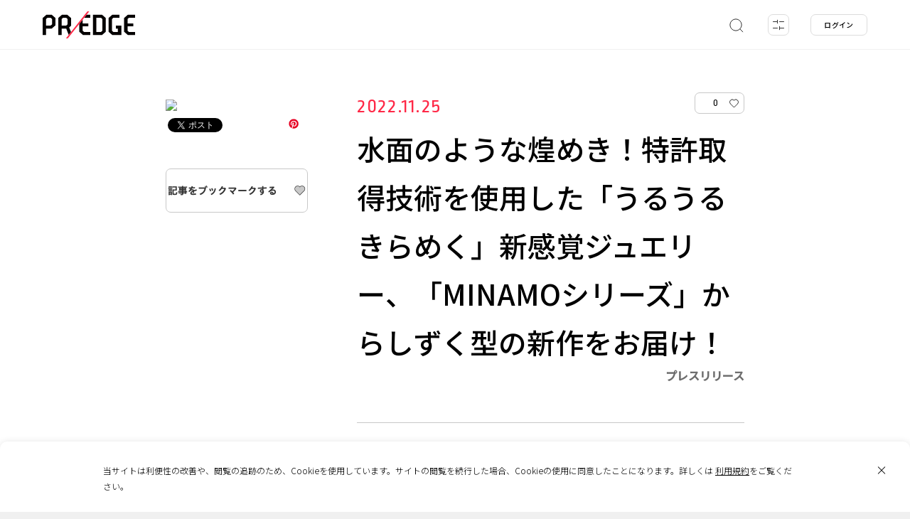

--- FILE ---
content_type: text/html; charset=UTF-8
request_url: https://predge.jp/pr/262110/
body_size: 24115
content:
<!DOCTYPE html>
<html lang="ja" prefix="article: http://ogp.me/ns/article# og: http://ogp.me/ns# fb: http://ogp.me/ns/fb#">
<head>
	<script async src="https://www.googletagmanager.com/gtag/js?id=UA-180102637-1"></script>
	<script>
		window.dataLayer = window.dataLayer || [];
		function gtag(){dataLayer.push(arguments);}
		gtag('js', new Date());
		gtag('config', 'UA-180102637-1');
		gtag('config', 'G-TMLCKYXPJ1');
	</script>
	<meta charset="UTF-8">
	<meta name="format-detection" content="telephone=no">
	<meta http-equiv="x-ua-compatible" content="ie=edge">
	<meta name="viewport" content="width=device-width, initial-scale=1.0" >
	<title>水面のような煌めき！特許取得技術を使用した「うるうるきらめく」新感覚ジュエリー、「MINAMOシリーズ」からしずく型の新作をお届け！ | PR EDGE</title>
	<meta name="description" content="PR・広告・プロモーション事例のデータベース「PR EDGE（ピーアールエッジ）」">
	<meta name="keywords" content="">
	<meta property="og:type" content="website">
	<meta property="og:site_name" content="PR EDGE">
	<meta property="og:url" content="https://predge.jp/pr/262110/">
	<meta property="og:title" content="水面のような煌めき！特許取得技術を使用した「うるうるきらめく」新感覚ジュエリー、「MINAMOシリーズ」からしずく型の新作をお届け！ | PR EDGE">
	<meta property="og:image" content="https://img.youtube.com/vi/FPn4ul2rbEI/sddefault.jpg">
	<meta property="og:description" content="PR・広告・プロモーション事例のデータベース「PR EDGE（ピーアールエッジ）」">
	<meta property="fb:app_id" content="348140846369643">
	<meta name="thumbnail" content="https://img.youtube.com/vi/FPn4ul2rbEI/sddefault.jpg">
	<meta name="twitter:card" content="summary_large_image">
	<meta name="twitter:site" content="https://predge.jp/pr/262110/">
	<meta name="twitter:creator" content="">
	<meta name="twitter:title" content="水面のような煌めき！特許取得技術を使用した「うるうるきらめく」新感覚ジュエリー、「MINAMOシリーズ」からしずく型の新作をお届け！ | PR EDGE">
	<meta name="twitter:description" content="PR・広告・プロモーション事例のデータベース「PR EDGE（ピーアールエッジ）」">
	<meta name="twitter:image" content="https://img.youtube.com/vi/FPn4ul2rbEI/sddefault.jpg">
	<link rel="shortcut icon" type="image/x-icon" href="https://predge.jp/wp-content/themes/prtimesmedia-theme/assets/img/meta/favicon.ico">
	<link rel="icon" type="image/png" href="https://predge.jp/wp-content/themes/prtimesmedia-theme/assets/img/meta/favicon_16.png" sizes="16x16">
	<link rel="icon" type="image/png" href="https://predge.jp/wp-content/themes/prtimesmedia-theme/assets/img/meta/favicon_32.png" sizes="32x32">
	<link rel="icon" type="image/png" href="https://predge.jp/wp-content/themes/prtimesmedia-theme/assets/img/meta/favicon_48.png" sizes="48x48">
	<link rel="icon" type="image/png" href="https://predge.jp/wp-content/themes/prtimesmedia-theme/assets/img/meta/favicon_64.png" sizes="64x64">
	<link rel="apple-touch-icon" sizes="180x180" href="https://predge.jp/wp-content/themes/prtimesmedia-theme/assets/img/meta/apple_touch_icon.png">
	<link rel="profile" href="apple_touch_icongmpg.org/xfn/11">
	<meta name='robots' content='max-image-preview:large' />
	<style>img:is([sizes="auto" i], [sizes^="auto," i]) { contain-intrinsic-size: 3000px 1500px }</style>
	<style id='classic-theme-styles-inline-css' type='text/css'>
/*! This file is auto-generated */
.wp-block-button__link{color:#fff;background-color:#32373c;border-radius:9999px;box-shadow:none;text-decoration:none;padding:calc(.667em + 2px) calc(1.333em + 2px);font-size:1.125em}.wp-block-file__button{background:#32373c;color:#fff;text-decoration:none}
</style>
<link id="hamail-block-table-view-css" rel="stylesheet" href="https://predge.jp/wp-content/plugins/hamail/assets/css/hamail-block-table-view.css?ver=c8bcc863ea58434a48df679e83cfaeb5" onload="this.onload=null;this.media='all'" media="print" /><link id="nlmg-resign-block-css" rel="stylesheet" href="https://predge.jp/wp-content/plugins/never-let-me-go/dist/css/blocks/resign-block.css?ver=e1bd232389667b951c520d8cffd31702" onload="this.onload=null;this.media='screen'" media="print" /><style id='global-styles-inline-css' type='text/css'>
:root{--wp--preset--aspect-ratio--square: 1;--wp--preset--aspect-ratio--4-3: 4/3;--wp--preset--aspect-ratio--3-4: 3/4;--wp--preset--aspect-ratio--3-2: 3/2;--wp--preset--aspect-ratio--2-3: 2/3;--wp--preset--aspect-ratio--16-9: 16/9;--wp--preset--aspect-ratio--9-16: 9/16;--wp--preset--color--black: #000000;--wp--preset--color--cyan-bluish-gray: #abb8c3;--wp--preset--color--white: #ffffff;--wp--preset--color--pale-pink: #f78da7;--wp--preset--color--vivid-red: #cf2e2e;--wp--preset--color--luminous-vivid-orange: #ff6900;--wp--preset--color--luminous-vivid-amber: #fcb900;--wp--preset--color--light-green-cyan: #7bdcb5;--wp--preset--color--vivid-green-cyan: #00d084;--wp--preset--color--pale-cyan-blue: #8ed1fc;--wp--preset--color--vivid-cyan-blue: #0693e3;--wp--preset--color--vivid-purple: #9b51e0;--wp--preset--gradient--vivid-cyan-blue-to-vivid-purple: linear-gradient(135deg,rgba(6,147,227,1) 0%,rgb(155,81,224) 100%);--wp--preset--gradient--light-green-cyan-to-vivid-green-cyan: linear-gradient(135deg,rgb(122,220,180) 0%,rgb(0,208,130) 100%);--wp--preset--gradient--luminous-vivid-amber-to-luminous-vivid-orange: linear-gradient(135deg,rgba(252,185,0,1) 0%,rgba(255,105,0,1) 100%);--wp--preset--gradient--luminous-vivid-orange-to-vivid-red: linear-gradient(135deg,rgba(255,105,0,1) 0%,rgb(207,46,46) 100%);--wp--preset--gradient--very-light-gray-to-cyan-bluish-gray: linear-gradient(135deg,rgb(238,238,238) 0%,rgb(169,184,195) 100%);--wp--preset--gradient--cool-to-warm-spectrum: linear-gradient(135deg,rgb(74,234,220) 0%,rgb(151,120,209) 20%,rgb(207,42,186) 40%,rgb(238,44,130) 60%,rgb(251,105,98) 80%,rgb(254,248,76) 100%);--wp--preset--gradient--blush-light-purple: linear-gradient(135deg,rgb(255,206,236) 0%,rgb(152,150,240) 100%);--wp--preset--gradient--blush-bordeaux: linear-gradient(135deg,rgb(254,205,165) 0%,rgb(254,45,45) 50%,rgb(107,0,62) 100%);--wp--preset--gradient--luminous-dusk: linear-gradient(135deg,rgb(255,203,112) 0%,rgb(199,81,192) 50%,rgb(65,88,208) 100%);--wp--preset--gradient--pale-ocean: linear-gradient(135deg,rgb(255,245,203) 0%,rgb(182,227,212) 50%,rgb(51,167,181) 100%);--wp--preset--gradient--electric-grass: linear-gradient(135deg,rgb(202,248,128) 0%,rgb(113,206,126) 100%);--wp--preset--gradient--midnight: linear-gradient(135deg,rgb(2,3,129) 0%,rgb(40,116,252) 100%);--wp--preset--font-size--small: 13px;--wp--preset--font-size--medium: 20px;--wp--preset--font-size--large: 36px;--wp--preset--font-size--x-large: 42px;--wp--preset--spacing--20: 0.44rem;--wp--preset--spacing--30: 0.67rem;--wp--preset--spacing--40: 1rem;--wp--preset--spacing--50: 1.5rem;--wp--preset--spacing--60: 2.25rem;--wp--preset--spacing--70: 3.38rem;--wp--preset--spacing--80: 5.06rem;--wp--preset--shadow--natural: 6px 6px 9px rgba(0, 0, 0, 0.2);--wp--preset--shadow--deep: 12px 12px 50px rgba(0, 0, 0, 0.4);--wp--preset--shadow--sharp: 6px 6px 0px rgba(0, 0, 0, 0.2);--wp--preset--shadow--outlined: 6px 6px 0px -3px rgba(255, 255, 255, 1), 6px 6px rgba(0, 0, 0, 1);--wp--preset--shadow--crisp: 6px 6px 0px rgba(0, 0, 0, 1);}:where(.is-layout-flex){gap: 0.5em;}:where(.is-layout-grid){gap: 0.5em;}body .is-layout-flex{display: flex;}.is-layout-flex{flex-wrap: wrap;align-items: center;}.is-layout-flex > :is(*, div){margin: 0;}body .is-layout-grid{display: grid;}.is-layout-grid > :is(*, div){margin: 0;}:where(.wp-block-columns.is-layout-flex){gap: 2em;}:where(.wp-block-columns.is-layout-grid){gap: 2em;}:where(.wp-block-post-template.is-layout-flex){gap: 1.25em;}:where(.wp-block-post-template.is-layout-grid){gap: 1.25em;}.has-black-color{color: var(--wp--preset--color--black) !important;}.has-cyan-bluish-gray-color{color: var(--wp--preset--color--cyan-bluish-gray) !important;}.has-white-color{color: var(--wp--preset--color--white) !important;}.has-pale-pink-color{color: var(--wp--preset--color--pale-pink) !important;}.has-vivid-red-color{color: var(--wp--preset--color--vivid-red) !important;}.has-luminous-vivid-orange-color{color: var(--wp--preset--color--luminous-vivid-orange) !important;}.has-luminous-vivid-amber-color{color: var(--wp--preset--color--luminous-vivid-amber) !important;}.has-light-green-cyan-color{color: var(--wp--preset--color--light-green-cyan) !important;}.has-vivid-green-cyan-color{color: var(--wp--preset--color--vivid-green-cyan) !important;}.has-pale-cyan-blue-color{color: var(--wp--preset--color--pale-cyan-blue) !important;}.has-vivid-cyan-blue-color{color: var(--wp--preset--color--vivid-cyan-blue) !important;}.has-vivid-purple-color{color: var(--wp--preset--color--vivid-purple) !important;}.has-black-background-color{background-color: var(--wp--preset--color--black) !important;}.has-cyan-bluish-gray-background-color{background-color: var(--wp--preset--color--cyan-bluish-gray) !important;}.has-white-background-color{background-color: var(--wp--preset--color--white) !important;}.has-pale-pink-background-color{background-color: var(--wp--preset--color--pale-pink) !important;}.has-vivid-red-background-color{background-color: var(--wp--preset--color--vivid-red) !important;}.has-luminous-vivid-orange-background-color{background-color: var(--wp--preset--color--luminous-vivid-orange) !important;}.has-luminous-vivid-amber-background-color{background-color: var(--wp--preset--color--luminous-vivid-amber) !important;}.has-light-green-cyan-background-color{background-color: var(--wp--preset--color--light-green-cyan) !important;}.has-vivid-green-cyan-background-color{background-color: var(--wp--preset--color--vivid-green-cyan) !important;}.has-pale-cyan-blue-background-color{background-color: var(--wp--preset--color--pale-cyan-blue) !important;}.has-vivid-cyan-blue-background-color{background-color: var(--wp--preset--color--vivid-cyan-blue) !important;}.has-vivid-purple-background-color{background-color: var(--wp--preset--color--vivid-purple) !important;}.has-black-border-color{border-color: var(--wp--preset--color--black) !important;}.has-cyan-bluish-gray-border-color{border-color: var(--wp--preset--color--cyan-bluish-gray) !important;}.has-white-border-color{border-color: var(--wp--preset--color--white) !important;}.has-pale-pink-border-color{border-color: var(--wp--preset--color--pale-pink) !important;}.has-vivid-red-border-color{border-color: var(--wp--preset--color--vivid-red) !important;}.has-luminous-vivid-orange-border-color{border-color: var(--wp--preset--color--luminous-vivid-orange) !important;}.has-luminous-vivid-amber-border-color{border-color: var(--wp--preset--color--luminous-vivid-amber) !important;}.has-light-green-cyan-border-color{border-color: var(--wp--preset--color--light-green-cyan) !important;}.has-vivid-green-cyan-border-color{border-color: var(--wp--preset--color--vivid-green-cyan) !important;}.has-pale-cyan-blue-border-color{border-color: var(--wp--preset--color--pale-cyan-blue) !important;}.has-vivid-cyan-blue-border-color{border-color: var(--wp--preset--color--vivid-cyan-blue) !important;}.has-vivid-purple-border-color{border-color: var(--wp--preset--color--vivid-purple) !important;}.has-vivid-cyan-blue-to-vivid-purple-gradient-background{background: var(--wp--preset--gradient--vivid-cyan-blue-to-vivid-purple) !important;}.has-light-green-cyan-to-vivid-green-cyan-gradient-background{background: var(--wp--preset--gradient--light-green-cyan-to-vivid-green-cyan) !important;}.has-luminous-vivid-amber-to-luminous-vivid-orange-gradient-background{background: var(--wp--preset--gradient--luminous-vivid-amber-to-luminous-vivid-orange) !important;}.has-luminous-vivid-orange-to-vivid-red-gradient-background{background: var(--wp--preset--gradient--luminous-vivid-orange-to-vivid-red) !important;}.has-very-light-gray-to-cyan-bluish-gray-gradient-background{background: var(--wp--preset--gradient--very-light-gray-to-cyan-bluish-gray) !important;}.has-cool-to-warm-spectrum-gradient-background{background: var(--wp--preset--gradient--cool-to-warm-spectrum) !important;}.has-blush-light-purple-gradient-background{background: var(--wp--preset--gradient--blush-light-purple) !important;}.has-blush-bordeaux-gradient-background{background: var(--wp--preset--gradient--blush-bordeaux) !important;}.has-luminous-dusk-gradient-background{background: var(--wp--preset--gradient--luminous-dusk) !important;}.has-pale-ocean-gradient-background{background: var(--wp--preset--gradient--pale-ocean) !important;}.has-electric-grass-gradient-background{background: var(--wp--preset--gradient--electric-grass) !important;}.has-midnight-gradient-background{background: var(--wp--preset--gradient--midnight) !important;}.has-small-font-size{font-size: var(--wp--preset--font-size--small) !important;}.has-medium-font-size{font-size: var(--wp--preset--font-size--medium) !important;}.has-large-font-size{font-size: var(--wp--preset--font-size--large) !important;}.has-x-large-font-size{font-size: var(--wp--preset--font-size--x-large) !important;}
:where(.wp-block-post-template.is-layout-flex){gap: 1.25em;}:where(.wp-block-post-template.is-layout-grid){gap: 1.25em;}
:where(.wp-block-columns.is-layout-flex){gap: 2em;}:where(.wp-block-columns.is-layout-grid){gap: 2em;}
:root :where(.wp-block-pullquote){font-size: 1.5em;line-height: 1.6;}
</style>
<link id="theme-my-login-css" rel="stylesheet" href="https://predge.jp/wp-content/plugins/theme-my-login/assets/styles/theme-my-login.min.css?ver=7.1.14" onload="this.onload=null;this.media='all'" media="print" /><link id="ligature-symbols-css" rel="stylesheet" href="https://predge.jp/wp-content/plugins/gianism/assets/css/lsf.css?ver=2.11" onload="this.onload=null;this.media='all'" media="print" /><link id="gianism-css" rel="stylesheet" href="https://predge.jp/wp-content/plugins/gianism/assets/css/gianism-style.css?ver=5.3.0" onload="this.onload=null;this.media='all'" media="print" /><link rel='stylesheet' id='predge-app-css-css' href='https://predge.jp/wp-content/themes/prtimesmedia-theme/assets/css/app.css?ver=ae5d51439a450372b5650b5b266e66f7' type='text/css' media='all' />
<link id="google-font-not-sans-css" rel="stylesheet" href="https://fonts.googleapis.com/css2?family=Noto+Sans+JP:wght@300;500&#038;display=swap" onload="this.onload=null;this.media='all'" media="print" /><link id="google-font-not-ropa-css" rel="stylesheet" href="https://fonts.googleapis.com/css2?family=Ropa+Sans&#038;display=swap" onload="this.onload=null;this.media='all'" media="print" /><script type="text/javascript" defer src="https://predge.jp/wp-content/themes/prtimesmedia-theme/assets/js/jquery.min.js?ver=3.5.1" id="jquery-core-js"></script>
<script type="text/javascript" id="cookie-tasting-js-extra">
/* <![CDATA[ */
var CookieTasting = {"interval":"300","name":"name","updated":"last_updated","guest":"Guest","nonce_ep":"https:\/\/predge.jp\/wp-json\/cookie\/v1\/nonce","debug":""};
/* ]]> */
</script>
<script type="text/javascript" defer src="https://predge.jp/wp-content/plugins/cookie-tasting/assets/js/cookie.js?ver=1.0.11" id="cookie-tasting-js"></script>
<link rel="canonical" href="https://prtimes.jp/main/html/rd/p/000000002.000112352.html" />
<link rel='shortlink' href='https://predge.jp/?p=262110' />
<meta name="description" content="株式会社E&amp;J,アパレル・ファッション" /><meta property="og:title" content="水面のような煌めき！特許取得技術を使用した「うるうるきらめく」新感覚ジュエリー、「MINAMOシリーズ」からしずく型の新作をお届け！ | PR EDGE｜話題の広告・プロモーション事例から発想を広げるマーケティング施策のデータベース" />
<meta property="og:type" content="article" />
<meta property="og:locale" content="ja" />
<meta property="og:site_name" content="PR EDGE｜話題の広告・プロモーション事例から発想を広げるマーケティング施策のデータベース" />
<meta property="og:url" content="https://predge.jp/pr/262110/" />
<meta property="article:published_time" content="2022-11-25T14:04:34+09:00" />
<meta property="og:description" content="株式会社E&amp;J,アパレル・ファッション" />
<meta name="twitter:card" content="summary_large_image" />
<meta name="twitter:site" content="@PREDGE_JPN" />
		<style>
			.grecaptcha-badge { visibility: hidden; }
		</style>
		</head>
<body class="no-search ">
<header class="site-header">
	<div class="site-header__contents">
		<p class="site-header__logo">
						<a href="/">
							<img src="https://predge.jp/wp-content/themes/prtimesmedia-theme/assets/img/common/site_logo.svg" alt="PR EDGE">
						</a>
					</p>

			
				
		<nav class="header-search">
			<ul class="header-search__list">
				<li class="header-search__item search js-keyword-search">
					<a class="header-search__item-link" href="#">
						<svg xmlns="http://www.w3.org/2000/svg" width="22" height="22" viewBox="0 0 22 22">
							<defs>
								<style>.a,.b{fill:none;stroke:#323232;stroke-miterlimit:10;}.b{stroke-linecap:round;}</style>
							</defs>
							<circle class="a search-icon-svg" cx="11" cy="11" r="8.16"/>
							<line class="b search-icon-svg" x1="16.77" y1="16.77" x2="20.84" y2="20.84"/>
						</svg>
					</a>
				</li>

				<li class="header-search__item filter js-tags-filter__open-btn">
					<a class="header-search__item-link" href="#">
						<img src="https://predge.jp/wp-content/themes/prtimesmedia-theme/assets/img/header/detail.svg" alt="detail">
						<span class="count js-count"><span class="num">0</span></span>
					</a>
				</li>
			</ul>

						<div class="header-search-modal">
				<div class="search-word">
					<input class="js-search-word search-word__input" placeholder="キーワードから探す">
					<a class="keysearch" href="#">
						<svg xmlns="http://www.w3.org/2000/svg" width="22" height="22" viewBox="0 0 22 22">
							<defs>
								<style>.a,.b{fill:none;stroke:#323232;stroke-miterlimit:10;}.b{stroke-linecap:round;}</style>
							</defs>
							<circle class="a search-icon-svg" cx="11" cy="11" r="8.16"/>
							<line class="b search-icon-svg" x1="16.77" y1="16.77" x2="20.84" y2="20.84"/>
						</svg>
					</a>
					<a class="keysearch-close" href="#"><img src="https://predge.jp/wp-content/themes/prtimesmedia-theme/assets/img/header/search_modal_close_sp.svg" alt="search"></a>
					<div class="header-search-modal__contents">
						<div class="search-tag-wrap">
							<p>ホットワード</p>
							<ul class="mod-tags">
										<li class="mod-tag othres-31" data-id="31" data-taxonomy="othres"><a href="#">Interview</a></li>
		<li class="mod-tag othres-8295" data-id="8295" data-taxonomy="othres"><a href="#">ピールオフ</a></li>
		<li class="mod-tag othres-8296" data-id="8296" data-taxonomy="othres"><a href="#">バレンタイン</a></li>
		<li class="mod-tag othres-8297" data-id="8297" data-taxonomy="othres"><a href="#">国際女性デー</a></li>
		<li class="mod-tag othres-8298" data-id="8298" data-taxonomy="othres"><a href="#">引越し</a></li>
		<li class="mod-tag othres-8299" data-id="8299" data-taxonomy="othres"><a href="#">節分</a></li>
		<li class="mod-tag othres-8300" data-id="8300" data-taxonomy="othres"><a href="#">防災</a></li>
		<li class="mod-tag othres-8301" data-id="8301" data-taxonomy="othres"><a href="#">周年</a></li>
		<li class="mod-tag othres-8302" data-id="8302" data-taxonomy="othres"><a href="#">CM</a></li>
		<li class="mod-tag othres-8334" data-id="8334" data-taxonomy="othres"><a href="#">元旦広告</a></li>
		<li class="mod-tag othres-8398" data-id="8398" data-taxonomy="othres"><a href="#">新生活</a></li>
		<li class="mod-tag othres-8399" data-id="8399" data-taxonomy="othres"><a href="#">卒業</a></li>
							</ul>
							<a class="mod-tag__clear" href="#">クリア</a>
						</div>
					</div>
				</div>
			</div>
		</nav>
				
	<nav class="header-login">
		<ul>
			<li class="header-login__item"><a  class="header-login__item-link js-login-btn" href="#" id="login">ログイン</a></li>
		</ul>
	</nav>
			</div>
	
		<div class="tags-filter-modal js-tags-filter__modal">
		<a class="tags-filter-modal__close js-tags-filter__close-btn" href="#"></a>
		<div class="modal-tag-list">
			<div class="tags-filter-modal__allclear js-tags-filter__allclear"><a href="#">すべてクリア</a></div>
			<div class="tags-filter-modal__keyword">
				<input class="js-search-word search-word__input" placeholder="キーワードから探す">
				<div class="search-tag-wrap">
					<p>ホットワード</p>
					<ul class="mod-tags">
								<li class="mod-tag othres-31" data-id="31" data-taxonomy="othres"><a href="#">Interview</a></li>
		<li class="mod-tag othres-8295" data-id="8295" data-taxonomy="othres"><a href="#">ピールオフ</a></li>
		<li class="mod-tag othres-8296" data-id="8296" data-taxonomy="othres"><a href="#">バレンタイン</a></li>
		<li class="mod-tag othres-8297" data-id="8297" data-taxonomy="othres"><a href="#">国際女性デー</a></li>
		<li class="mod-tag othres-8298" data-id="8298" data-taxonomy="othres"><a href="#">引越し</a></li>
		<li class="mod-tag othres-8299" data-id="8299" data-taxonomy="othres"><a href="#">節分</a></li>
		<li class="mod-tag othres-8300" data-id="8300" data-taxonomy="othres"><a href="#">防災</a></li>
		<li class="mod-tag othres-8301" data-id="8301" data-taxonomy="othres"><a href="#">周年</a></li>
		<li class="mod-tag othres-8302" data-id="8302" data-taxonomy="othres"><a href="#">CM</a></li>
		<li class="mod-tag othres-8334" data-id="8334" data-taxonomy="othres"><a href="#">元旦広告</a></li>
		<li class="mod-tag othres-8398" data-id="8398" data-taxonomy="othres"><a href="#">新生活</a></li>
		<li class="mod-tag othres-8399" data-id="8399" data-taxonomy="othres"><a href="#">卒業</a></li>
					</ul>
					<a class="mod-tag__clear" href="#">クリア</a>
				</div>
			</div>
										
								<div class="modal-tag-list__item" data-taxonomy="genre">
					<p class="item-title">ジャンル</p>
					<a class="mod-tag__clear item-clear js-tags-filter__clear genre" href="#">クリア</a>
											<ul class="mod-tags">
									<li class="mod-tag genre-25" data-id="25" data-taxonomy="genre"><a href="#">PR</a></li>
		<li class="mod-tag genre-24" data-id="24" data-taxonomy="genre"><a href="#">広告</a></li>
		<li class="mod-tag genre-26" data-id="26" data-taxonomy="genre"><a href="#">マーケティング</a></li>
		<li class="mod-tag genre-27" data-id="27" data-taxonomy="genre"><a href="#">ブランディング</a></li>
		<li class="mod-tag genre-28" data-id="28" data-taxonomy="genre"><a href="#">CSR</a></li>
		<li class="mod-tag genre-29" data-id="29" data-taxonomy="genre"><a href="#">販促</a></li>
						</ul>
									</div>
							
								<div class="modal-tag-list__item" data-taxonomy="media">
					<p class="item-title">メディア</p>
					<a class="mod-tag__clear item-clear js-tags-filter__clear media" href="#">クリア</a>
											<ul class="mod-tags">
									<li class="mod-tag media-47" data-id="47" data-taxonomy="media"><a href="#">動画配信サービス</a></li>
		<li class="mod-tag media-32" data-id="32" data-taxonomy="media"><a href="#">WEB</a></li>
		<li class="mod-tag media-33" data-id="33" data-taxonomy="media"><a href="#">EC</a></li>
		<li class="mod-tag media-34" data-id="34" data-taxonomy="media"><a href="#">SNS</a></li>
		<li class="mod-tag media-35" data-id="35" data-taxonomy="media"><a href="#">アンビエント</a></li>
		<li class="mod-tag media-36" data-id="36" data-taxonomy="media"><a href="#">OOH</a></li>
		<li class="mod-tag media-37" data-id="37" data-taxonomy="media"><a href="#">パッケージ</a></li>
		<li class="mod-tag media-38" data-id="38" data-taxonomy="media"><a href="#">DM</a></li>
		<li class="mod-tag media-39" data-id="39" data-taxonomy="media"><a href="#">ポスター</a></li>
		<li class="mod-tag media-40" data-id="40" data-taxonomy="media"><a href="#">デジタルサイネージ</a></li>
		<li class="mod-tag media-41" data-id="41" data-taxonomy="media"><a href="#">交通広告</a></li>
		<li class="mod-tag media-42" data-id="42" data-taxonomy="media"><a href="#">TV</a></li>
		<li class="mod-tag media-43" data-id="43" data-taxonomy="media"><a href="#">ラジオ</a></li>
		<li class="mod-tag media-44" data-id="44" data-taxonomy="media"><a href="#">雑誌</a></li>
		<li class="mod-tag media-45" data-id="45" data-taxonomy="media"><a href="#">新聞</a></li>
		<li class="mod-tag media-46" data-id="46" data-taxonomy="media"><a href="#">イベント</a></li>
						</ul>
									</div>
							
								<div class="modal-tag-list__item" data-taxonomy="output">
					<p class="item-title">アウトプット</p>
					<a class="mod-tag__clear item-clear js-tags-filter__clear output" href="#">クリア</a>
											<ul class="mod-tags">
									<li class="mod-tag output-49" data-id="49" data-taxonomy="output"><a href="#">映像</a></li>
		<li class="mod-tag output-50" data-id="50" data-taxonomy="output"><a href="#">音楽</a></li>
		<li class="mod-tag output-51" data-id="51" data-taxonomy="output"><a href="#">プリント</a></li>
		<li class="mod-tag output-52" data-id="52" data-taxonomy="output"><a href="#">Webサイト</a></li>
		<li class="mod-tag output-53" data-id="53" data-taxonomy="output"><a href="#">インスタレーション</a></li>
		<li class="mod-tag output-54" data-id="54" data-taxonomy="output"><a href="#">アプリ</a></li>
		<li class="mod-tag output-55" data-id="55" data-taxonomy="output"><a href="#">ゲーム</a></li>
						</ul>
									</div>
							
								<div class="modal-tag-list__item" data-taxonomy="industry">
					<p class="item-title">業種</p>
					<a class="mod-tag__clear item-clear js-tags-filter__clear industry" href="#">クリア</a>
											<ul class="mod-tags">
									<li class="mod-tag industry-91" data-id="91" data-taxonomy="industry"><a href="#">インフラ</a></li>
		<li class="mod-tag industry-76" data-id="76" data-taxonomy="industry"><a href="#">食品</a></li>
		<li class="mod-tag industry-92" data-id="92" data-taxonomy="industry"><a href="#">非営利組織・団体</a></li>
		<li class="mod-tag industry-77" data-id="77" data-taxonomy="industry"><a href="#">自動車</a></li>
		<li class="mod-tag industry-93" data-id="93" data-taxonomy="industry"><a href="#">官公庁</a></li>
		<li class="mod-tag industry-78" data-id="78" data-taxonomy="industry"><a href="#">飲料</a></li>
		<li class="mod-tag industry-94" data-id="94" data-taxonomy="industry"><a href="#">医療</a></li>
		<li class="mod-tag industry-79" data-id="79" data-taxonomy="industry"><a href="#">美容・健康</a></li>
		<li class="mod-tag industry-95" data-id="95" data-taxonomy="industry"><a href="#">教育</a></li>
		<li class="mod-tag industry-80" data-id="80" data-taxonomy="industry"><a href="#">アパレル</a></li>
		<li class="mod-tag industry-114" data-id="114" data-taxonomy="industry"><a href="#">その他</a></li>
		<li class="mod-tag industry-81" data-id="81" data-taxonomy="industry"><a href="#">スポーツ</a></li>
		<li class="mod-tag industry-6333" data-id="6333" data-taxonomy="industry"><a href="#">サービス</a></li>
		<li class="mod-tag industry-82" data-id="82" data-taxonomy="industry"><a href="#">デジタル機器・家電</a></li>
		<li class="mod-tag industry-83" data-id="83" data-taxonomy="industry"><a href="#">建築・不動産</a></li>
		<li class="mod-tag industry-84" data-id="84" data-taxonomy="industry"><a href="#">商業施設・飲食店</a></li>
		<li class="mod-tag industry-85" data-id="85" data-taxonomy="industry"><a href="#">エンターテイメント・レジャー</a></li>
		<li class="mod-tag industry-86" data-id="86" data-taxonomy="industry"><a href="#">旅行・観光</a></li>
		<li class="mod-tag industry-87" data-id="87" data-taxonomy="industry"><a href="#">IT/インターネット</a></li>
		<li class="mod-tag industry-88" data-id="88" data-taxonomy="industry"><a href="#">広告・出版</a></li>
		<li class="mod-tag industry-89" data-id="89" data-taxonomy="industry"><a href="#">芸術・デザイン</a></li>
		<li class="mod-tag industry-90" data-id="90" data-taxonomy="industry"><a href="#">放送局</a></li>
						</ul>
									</div>
											
								<div class="modal-tag-list__item" data-taxonomy="area">
					<p class="item-title">エリア</p>
					<a class="mod-tag__clear item-clear js-tags-filter__clear area" href="#">クリア</a>
																								<div class="mod-tags__area">
								<p class="mod-tags__area-title">日本</p>
								<ul class="mod-tags">
											<li class="mod-tag area-119" data-id="119" data-taxonomy="area"><a href="#">全国</a></li>
		<li class="mod-tag area-120" data-id="120" data-taxonomy="area"><a href="#">地方</a></li>
		<li class="mod-tag area-121" data-id="121" data-taxonomy="area"><a href="#">都心</a></li>
								</ul>
							</div>
																			<div class="mod-tags__area">
								<p class="mod-tags__area-title">海外</p>
								<ul class="mod-tags">
											<li class="mod-tag area-122" data-id="122" data-taxonomy="area"><a href="#">グローバル</a></li>
		<li class="mod-tag area-123" data-id="123" data-taxonomy="area"><a href="#">アジア</a></li>
		<li class="mod-tag area-124" data-id="124" data-taxonomy="area"><a href="#">ヨーロッパ</a></li>
		<li class="mod-tag area-125" data-id="125" data-taxonomy="area"><a href="#">北米</a></li>
		<li class="mod-tag area-126" data-id="126" data-taxonomy="area"><a href="#">南米</a></li>
		<li class="mod-tag area-127" data-id="127" data-taxonomy="area"><a href="#">オセアニア</a></li>
		<li class="mod-tag area-128" data-id="128" data-taxonomy="area"><a href="#">アフリカ</a></li>
								</ul>
							</div>
															</div>
							
								<div class="modal-tag-list__item" data-taxonomy="year">
					<p class="item-title">年代</p>
					<a class="mod-tag__clear item-clear js-tags-filter__clear year" href="#">クリア</a>
											<ul class="mod-tags">
									<li class="mod-tag year-136" data-id="136" data-taxonomy="year"><a href="#">2016年</a></li>
		<li class="mod-tag year-137" data-id="137" data-taxonomy="year"><a href="#">2017年</a></li>
		<li class="mod-tag year-138" data-id="138" data-taxonomy="year"><a href="#">2018年</a></li>
		<li class="mod-tag year-139" data-id="139" data-taxonomy="year"><a href="#">2019年</a></li>
		<li class="mod-tag year-140" data-id="140" data-taxonomy="year"><a href="#">2020年</a></li>
		<li class="mod-tag year-5401" data-id="5401" data-taxonomy="year"><a href="#">2021年</a></li>
		<li class="mod-tag year-5856" data-id="5856" data-taxonomy="year"><a href="#">2022年</a></li>
		<li class="mod-tag year-6281" data-id="6281" data-taxonomy="year"><a href="#">2023年</a></li>
		<li class="mod-tag year-6614" data-id="6614" data-taxonomy="year"><a href="#">2024年</a></li>
		<li class="mod-tag year-129" data-id="129" data-taxonomy="year"><a href="#">2009年</a></li>
		<li class="mod-tag year-7203" data-id="7203" data-taxonomy="year"><a href="#">2025年</a></li>
		<li class="mod-tag year-130" data-id="130" data-taxonomy="year"><a href="#">2010年</a></li>
		<li class="mod-tag year-8157" data-id="8157" data-taxonomy="year"><a href="#">2026年</a></li>
		<li class="mod-tag year-131" data-id="131" data-taxonomy="year"><a href="#">2011年</a></li>
		<li class="mod-tag year-132" data-id="132" data-taxonomy="year"><a href="#">2012年</a></li>
		<li class="mod-tag year-133" data-id="133" data-taxonomy="year"><a href="#">2013年</a></li>
		<li class="mod-tag year-134" data-id="134" data-taxonomy="year"><a href="#">2014年</a></li>
		<li class="mod-tag year-135" data-id="135" data-taxonomy="year"><a href="#">2015年</a></li>
						</ul>
									</div>
							
								<div class="modal-tag-list__item" data-taxonomy="othres">
					<p class="item-title">その他</p>
					<a class="mod-tag__clear item-clear js-tags-filter__clear othres" href="#">クリア</a>
											<ul class="mod-tags">
									<li class="mod-tag othres-8294" data-id="8294" data-taxonomy="othres"><a href="#">クリスマス</a></li>
		<li class="mod-tag othres-8333" data-id="8333" data-taxonomy="othres"><a href="#">受験</a></li>
		<li class="mod-tag othres-8336" data-id="8336" data-taxonomy="othres"><a href="#">成人</a></li>
		<li class="mod-tag othres-30" data-id="30" data-taxonomy="othres"><a href="#">Pick of the Week</a></li>
		<li class="mod-tag othres-115" data-id="115" data-taxonomy="othres"><a href="#">COVID-19</a></li>
		<li class="mod-tag othres-116" data-id="116" data-taxonomy="othres"><a href="#">機械学習</a></li>
		<li class="mod-tag othres-117" data-id="117" data-taxonomy="othres"><a href="#">instagram</a></li>
		<li class="mod-tag othres-5419" data-id="5419" data-taxonomy="othres"><a href="#">Column</a></li>
		<li class="mod-tag othres-6389" data-id="6389" data-taxonomy="othres"><a href="#">カンヌライオンズ2023</a></li>
		<li class="mod-tag othres-6416" data-id="6416" data-taxonomy="othres"><a href="#">ライター募集</a></li>
		<li class="mod-tag othres-6806" data-id="6806" data-taxonomy="othres"><a href="#">事例集</a></li>
		<li class="mod-tag othres-6833" data-id="6833" data-taxonomy="othres"><a href="#">カンヌライオンズ2024</a></li>
		<li class="mod-tag othres-7264" data-id="7264" data-taxonomy="othres"><a href="#">Pick of the Month</a></li>
		<li class="mod-tag othres-7813" data-id="7813" data-taxonomy="othres"><a href="#">カンヌライオンズ2025</a></li>
						</ul>
									</div>
					</div>
		<a class="tags-filter-modal__search js-tags-filter__search" href="#"><svg id="e64e0bd1-c5a8-4aa8-b2f5-1f0dd859ea2a" data-name="レイヤー 1" xmlns="http://www.w3.org/2000/svg" width="80" height="22" viewBox="0 0 80 22"><defs><style>.eb258dc3-e179-4754-9adc-8c7185933931{}</style></defs><path class="eb258dc3-e179-4754-9adc-8c7185933931" d="M7.58,18.24a6.69,6.69,0,0,1-5.2-1.88l1.8-1.8a4.66,4.66,0,0,0,3.44,1.2c1.64,0,2.52-.62,2.52-1.76a1.59,1.59,0,0,0-.44-1.2,2.12,2.12,0,0,0-1.26-.5l-1.72-.24A4.83,4.83,0,0,1,4,10.88a3.76,3.76,0,0,1-1-2.8c0-2.54,1.88-4.32,5-4.32a6.1,6.1,0,0,1,4.6,1.66L10.74,7.16a4,4,0,0,0-2.92-1c-1.48,0-2.2.82-2.2,1.8A1.37,1.37,0,0,0,6,9a2.45,2.45,0,0,0,1.32.56L9,9.8a4.71,4.71,0,0,1,2.72,1.1,4,4,0,0,1,1.1,3C12.86,16.68,10.56,18.24,7.58,18.24Z"/><path class="eb258dc3-e179-4754-9adc-8c7185933931" d="M15.48,18.12V3.88h9.38V6.36h-6.6V9.7h5.62v2.48H18.26v3.46h6.6v2.48Z"/><path class="eb258dc3-e179-4754-9adc-8c7185933931" d="M35.68,18.12l-.84-2.52H29.78l-.86,2.52H26L31.2,3.88h2.18l5.2,14.24Zm-3.32-10-1.8,5.18H34.1Z"/><path class="eb258dc3-e179-4754-9adc-8c7185933931" d="M47.9,18.12l-2.78-5.68h-2v5.68H40.34V3.88h5.58a4.3,4.3,0,0,1,4.62,4.36A3.83,3.83,0,0,1,47.94,12l3.18,6.14ZM45.74,6.36H43.12v3.76h2.62a1.88,1.88,0,1,0,0-3.76Z"/><path class="eb258dc3-e179-4754-9adc-8c7185933931" d="M58.18,18.24a5.22,5.22,0,0,1-3.84-1.56,4.12,4.12,0,0,1-1.16-2.14A19.43,19.43,0,0,1,52.94,11a19.43,19.43,0,0,1,.24-3.54,4,4,0,0,1,1.16-2.14,5.22,5.22,0,0,1,3.84-1.56,5,5,0,0,1,5.24,4.5H60.6a2.35,2.35,0,0,0-2.4-2A2.2,2.2,0,0,0,56.42,7c-.58.62-.7,1.26-.7,4s.12,3.4.7,4a2.2,2.2,0,0,0,1.78.74,2.35,2.35,0,0,0,2.4-2h2.82A5,5,0,0,1,58.18,18.24Z"/><path class="eb258dc3-e179-4754-9adc-8c7185933931" d="M73.42,18.12v-6H68.6v6H65.82V3.88H68.6V9.7h4.82V3.88H76.2V18.12Z"/></svg></a>
	</div>
</header>


<div class="detail-page__sns-script">
	<div id="fb-root"></div>
	<script async defer
		crossorigin="anonymous"
		src="https://connect.facebook.net/ja_JP/sdk.js#xfbml=1&version=v8.0&appId=348140846369643&autoLogAppEvents=1"
		nonce="0hSXluGQ"></script>
	<script async src="https://platform.twitter.com/widgets.js" charset="utf-8"></script>
	<script type="text/javascript" src="https://b.st-hatena.com/js/bookmark_button.js" charset="utf-8" async="async"></script>
	<script async defer src="//assets.pinterest.com/js/pinit.js"></script>
</div>
<main class="main-contents">
	<article class="detail-page" data-id="262110">
		<div class="detail-page__article">

						<div class="detail-page__mv">
				<div class="detail-page__mv-contents">
					<div class="mv js-single-mv">
						<img class="image" src="https://img.youtube.com/vi/FPn4ul2rbEI/sddefault.jpg" loading="lazy">					</div>

					<div class="detail-page__sns  js-single-mv__sns">
	<div class="sns sns-fb">
		<div class="fb-like" data-href="https://predge.jp/pr/262110/" data-width="" data-layout="button" data-action="like" data-size="small" data-share="true"></div>
	</div>
	<div class="sns sns-tw">
		<a href="https://twitter.com/share?ref_src=twsrc%5Etfw" class="twitter-share-button" data-show-count="false">Tweet</a>
	</div>
	<div class="sns sns-hatebu">
		<a href="https://b.hatena.ne.jp/entry/" class="hatena-bookmark-button" data-hatena-bookmark-layout="basic-label" data-hatena-bookmark-lang="ja" title="このエントリーをはてなブックマークに追加">
			<img src="https://b.st-hatena.com/images/v4/public/entry-button/button-only@2x.png" alt="このエントリーをはてなブックマークに追加" width="20" height="20" style="border: none;" loading="lazy" />
		</a>
	</div>
	<div class="sns sns-pin">
		<a data-pin-do="buttonBookmark" data-pin-round="true" href="https://www.pinterest.com/pin/create/button/">
			<img src="//assets.pinterest.com/images/pidgets/pinit_fg_en_round_red_16.png" loading="lazy" />
		</a>
	</div>
</div>
					<a href="#" class="detail-page__like-btn detail-page__like-btn--mv js-single-bookmark-btn js-bookmark-post" data-post-id="262110">
						<span class="label no-bookmark">
							<span class="pc-view"><img src="https://predge.jp/wp-content/themes/prtimesmedia-theme/assets/img/contents/bookmark_btn/bookmark_btn0.png" alt="記事をブックマークする" loading="lazy"></span>
							<span class="sp-view">記事をブックマークする</span>
						</span>
						<span class="label bookmarked">記事をブックマーク済み</span>
												<p class="like-count">0</p>
					</a>
				</div>
			</div>
			<div class="detail-page__contents">
								<div class="detail-page__meta">
					<time class="date" datetime="2022-11-25">2022.11.25</time></span>					<a class="like js-bookmark-post" href="#" data-post-id="262110"><p class="like-count">0</p></a>
				</div>
				<h1 class="detail-page__title">
					水面のような煌めき！特許取得技術を使用した「うるうるきらめく」新感覚ジュエリー、「MINAMOシリーズ」からしずく型の新作をお届け！										<small class="detail-page__title--label">
						プレスリリース					</small>
									</h1>

								<div class="detail-page__movie"><div class="frame">			<iframe width="560" height="315"	src="//www.youtube.com/embed/FPn4ul2rbEI" frameborder="0" allowfullscreen></iframe></div></div>
																			<div class="detail-page__content js-single-content">
							<p><strong>まるで水面（ミナモ）のようなきらめきがあなたの日常を輝かせる、新感覚のジュエリー第4弾！</strong></p>
<p id="p-iframe-image-65219-1"><span class="no-edit center" contenteditable="false" id="iframe-image-area-65219-1" style="margin-left: 29px; margin-right: 29px;" xx="prtimes"><img decoding="async" alt="" class="editor-image center" data-caption="iframe-image-caption-65219-1" data-nheight="900" data-nwidth="1600" data-width="100" id="iframe-image-65219-1" src="https://prtimes.jp/api/file.php?t=origin&amp;f=d112352-2-12a6aa488db999d88ad9-9.jpg&amp;s3=112352-2-2a19fbadb28ee9d78c39180e36327895-1600x900.jpg" style="width: 650px; height: auto; opacity: 1;" title="" xx="prtimes" /></span></p>
<p>しずく型をイメージした新しいデザイン、地金は2種類から選べ、待望のイヤリングも登場！</p>
<div style="word-break: break-all; list-style-type: decimal; opacity: 1;">
<p id="p-iframe-image-67468-2"><span class="no-edit center" contenteditable="false" id="iframe-image-area-67468-2" style="margin-left: 129px; margin-right: 129px;" xx="prtimes"><img decoding="async" alt="" class="editor-image center" data-caption="iframe-image-caption-67468-2" data-nheight="1000" data-nwidth="1000" data-width="100" id="iframe-image-67468-2" src="https://prtimes.jp/api/file.php?t=origin&amp;f=d112352-2-4cce8becd489aaf259ed-30.jpg&amp;s3=112352-2-95a78be60b19d4ea974508bd048111e6-1000x1000.jpg" style="width: 450px; height: auto; opacity: 1;" title="" xx="prtimes" /></span></p>
<p>​「 一滴の雫が作り出される 」イメージを表現したデザインは、繊細な曲線が美しく、女性らしいやわらかな印象になっています。</p>
<p>自社特許取得技術を使用したMINAMOシリーズで、特別な煌めきをあなたへ。</p>
<p id="p-iframe-image-15412-5"><span class="no-edit center" contenteditable="false" id="iframe-image-area-15412-5" style="margin-left: 29px; margin-right: 29px;" xx="prtimes"><img decoding="async" alt="MINAMO-Shizuku-Rose &amp; Cabo" class="editor-image center" data-caption="iframe-image-caption-15412-5" data-nheight="900" data-nwidth="1600" data-width="100" id="iframe-image-15412-5" src="https://prtimes.jp/api/file.php?t=origin&amp;f=d112352-2-b1e0be9dd4f48d2ab474-1.jpg&amp;s3=112352-2-096445754a0baa4c7eb3e4fa836a6d87-1600x900.jpg" style="width: 650px; height: auto; opacity: 1;" title="MINAMO-Shizuku-Rose &amp; Cabo" xx="prtimes" /><span class="iframe-image-caption cke center" dd="prtimes" id="iframe-image-caption-15412-5" style="width: 650px;" xx="prtimes">MINAMO-Shizuku-Rose &amp; Cabo</span></span></p>
</div>
<ul>
<li style="opacity: 1;"><strong>日常にきらめきを！お出かけしたくなる、わくわくするジュエリー。</strong></li>
</ul>
<p id="p-iframe-image-5655-1"><span class="no-edit center" contenteditable="false" id="iframe-image-area-5655-1" style="margin-left: 121.5px; margin-right: 121.5px;" xx="prtimes"><img decoding="async" alt="" class="editor-image center" data-caption="iframe-image-caption-5655-1" data-nheight="262" data-nwidth="465" data-width="100" id="iframe-image-5655-1" src="https://prtimes.jp/api/file.php?c_id=112352&amp;t=animationGifImage&amp;f=01d365a26e43af0706ce1f22558de6f8.gif&amp;img_id=1668808945" style="width: 465px; height: auto; opacity: 1;" title="" xx="prtimes" /></span></p>
<p align="left" class="MsoNormal"><span style="font-family: &quot;Meiryo UI&quot;;">過去<span lang="EN-US">3</span>回「<span lang="EN-US">MINAMO</span>」シリーズのプロジェクトを実施し、沢山の方に応援購入をしていただきました。<span lang="EN-US"><o:p></o:p></span></span></p>
<p align="left" class="MsoNormal"><span style="font-family: &quot;Meiryo UI&quot;;">今回、より多くのお客様のもとに日常をきらめかせるジュエリーをお届けできるよう<span lang="EN-US">1</span>年ぶりに新しいプロジェクトを始動いたします。<span lang="EN-US"><o:p></o:p></span></span></p>
<p align="left" class="MsoNormal"><span style="font-family: &quot;Meiryo UI&quot;;">「<span lang="EN-US">MINAMO-Shizuku-Rose &amp; Cabo</span>シリーズ」は、これまでの<span lang="EN-US">MINAMO</span>シリーズ開発の経験や蓄積されたノウハウを活かし、石などの素材、材料にはこだわり、高い品質を維持しながらも手に取って頂きやすい特別価格も実現しました。<span lang="EN-US"><o:p></o:p></span></span></p>
<p align="left" class="MsoNormal"><span style="font-family: &quot;Meiryo UI&quot;;">あなたの特別なシーンをより魅力的に彩るジュエリーとなれるよう、職人達によってひとつひとつ丁寧に真心を込めて製作しお届けいたします。</span><span lang="EN-US">&nbsp; &nbsp; &nbsp;</span></p>
<p id="p-iframe-image-30510-6"><span class="no-edit center" contenteditable="false" id="iframe-image-area-30510-6" style="margin-left: 134px; margin-right: 134px;" xx="prtimes"><img decoding="async" alt="" class="editor-image center" data-caption="iframe-image-caption-30510-6" data-nheight="1000" data-nwidth="1000" data-width="100" id="iframe-image-30510-6" src="https://prtimes.jp/api/file.php?t=origin&amp;f=d112352-2-670350c065837d21097a-23.jpg&amp;s3=112352-2-861dfa7fb7a1d360bb7e9bd2f7e98dbe-1000x1000.jpg" style="width: 450px; height: auto; opacity: 1;" title="" xx="prtimes" /></span></p>
<ul>
<li align="left" class="MsoNormal"><strong>「MINAMO」シリーズについて</strong></li>
</ul>
<p align="left" class="MsoNormal"><span lang="EN-US"><strong>「うるうる」「ぷるぷる」新感覚の「MINAMO」とは？</strong></p>
<p>天然石の自然な色味を際立出せ、石の内側から&ldquo;ゆらめく煌めき&rdquo;が起きるVORONOI独自開発の特許技術を使用したシリーズの名称です。<br />
石枠の中にある反射板が身に着けた人の動きや振動により揺れ動き、自然とゆらめき色石の色味ときらめきを引き立たせます。</span></p>
<p id="p-iframe-image-30510-7"><span class="no-edit center" contenteditable="false" id="iframe-image-area-30510-7" style="margin-left: 59px; margin-right: 59px;" xx="prtimes"><img decoding="async" alt="" class="editor-image center" data-caption="iframe-image-caption-30510-7" data-nheight="338" data-nwidth="600" data-width="100" id="iframe-image-30510-7" src="https://prtimes.jp/api/file.php?c_id=112352&amp;t=animationGifImage&amp;f=f0fae2b8e83233c9b4b310bc7e220845.gif&amp;img_id=1668994613" style="width: 600px; height: auto; opacity: 1;" title="" xx="prtimes" /></span></p>
<ul>
<li><strong>商品概要</strong></li>
</ul>
<p><strong>MINAMO-Shizuku-Rose &amp; Caboシリーズ</strong></p>
<p id="p-iframe-image-62741-1"><span class="no-edit center" contenteditable="false" id="iframe-image-area-62741-1" style="margin-left: 29px; margin-right: 29px;" xx="prtimes"><img decoding="async" alt="" class="editor-image center" data-caption="iframe-image-caption-62741-1" data-nheight="900" data-nwidth="1600" data-width="100" id="iframe-image-62741-1" src="https://prtimes.jp/api/file.php?t=origin&amp;f=d112352-2-ad749e8d17555c42211f-28.jpg&amp;s3=112352-2-1a02307b63bc83171ed7a5b6d915c859-1600x900.jpg" style="width: 650px; height: auto; opacity: 1;" title="" xx="prtimes" /></span></p>
<p>全5アイテム</p>
<p>リング/ネックレス/ペンダントトップ/ピアス/イヤリング</p>
<p>●Makuakeプロジェクトに関して<br />
公開：2022年11月25日（金）12時<br />
「Makuake」のプロジェクトページはこちらのURLからご覧いただけます。<br />
<a href="https://www.makuake.com/project/voronoi4/" class="pr-link" rel="nofollow ugc noopener" target="_blank">https://www.makuake.com/project/voronoi4/</a></p>
<p id="p-iframe-image-92953-4"><span class="no-edit center" contenteditable="false" id="iframe-image-area-92953-4" style="margin-left: 34px; margin-right: 34px;" xx="prtimes"><img decoding="async" alt="" class="editor-image center" data-caption="iframe-image-caption-92953-4" data-nheight="900" data-nwidth="1600" data-width="100" id="iframe-image-92953-4" src="https://prtimes.jp/api/file.php?t=origin&amp;f=d112352-2-23c4b9761cd33374ec4c-29.jpg&amp;s3=112352-2-da4c69bb6d19b86fd068c491a7797441-1600x900.jpg" style="width: 650px; height: auto; opacity: 1;" title="" xx="prtimes" /></span></p>
<p>商品名：MINAMO-Shizuku-Rose &amp; Cabo<br />
・リング一般販売価格：33,000円（税込）<br />
「Xmas前発送＆超早割価格」：23,100円（税込）</p>
<p>・ネックレス一般販売価格：35,200円（税込）<br />
「Xmas前発送＆超早割価格」：24,600円（税込）</p>
<p>・ペンダントトップ一般販売価格：27,500円（税込）<br />
「早割価格」：20,600円（税込）<br />
・ピアス一般販売価格：35,200円（税込）<br />
「早割価格」：26,400円（税込）<br />
・イヤリング一般販売価格：38,500円（税込）<br />
「早割価格」：28,800円（税込）</p>
<p id="p-iframe-image-69224-3"><span class="no-edit center" contenteditable="false" id="iframe-image-area-69224-3" style="margin-left: 29px; margin-right: 29px;" xx="prtimes"><img decoding="async" alt="リング" class="editor-image center" data-caption="iframe-image-caption-69224-3" data-nheight="900" data-nwidth="1600" data-width="100" id="iframe-image-69224-3" src="https://prtimes.jp/api/file.php?t=origin&amp;f=d112352-2-93b70cdded9f37767882-11.jpg&amp;s3=112352-2-d55b80c75b8450e5f803385b6cf35259-1600x900.jpg" style="width: 650px; height: auto; opacity: 1;" title="リング" xx="prtimes" /><span class="iframe-image-caption cke center" dd="prtimes" id="iframe-image-caption-69224-3" style="width: 650px;" xx="prtimes">リング</span></span></p>
<p id="p-iframe-image-69224-4"><span class="no-edit center" contenteditable="false" id="iframe-image-area-69224-4" style="margin-left: 29px; margin-right: 29px;" xx="prtimes"><img decoding="async" alt="ネックレス" class="editor-image center" data-caption="iframe-image-caption-69224-4" data-nheight="900" data-nwidth="1600" data-width="100" id="iframe-image-69224-4" src="https://prtimes.jp/api/file.php?t=origin&amp;f=d112352-2-7f2d139357ae68fa9d46-2.jpg&amp;s3=112352-2-fe74f76b9773ba393e18c5e46255f1f8-1600x900.jpg" style="width: 650px; height: auto; opacity: 1;" title="ネックレス" xx="prtimes" /><span class="iframe-image-caption cke center" dd="prtimes" id="iframe-image-caption-69224-4" style="width: 650px;" xx="prtimes">ネックレス</span></span></p>
<p id="p-iframe-image-69224-5"><span class="no-edit center" contenteditable="false" id="iframe-image-area-69224-5" style="margin-left: 29px; margin-right: 29px;" xx="prtimes"><img decoding="async" alt="イヤリング" class="editor-image center" data-caption="iframe-image-caption-69224-5" data-nheight="900" data-nwidth="1600" data-width="100" id="iframe-image-69224-5" src="https://prtimes.jp/api/file.php?t=origin&amp;f=d112352-2-3f651017215417435ec7-12.jpg&amp;s3=112352-2-33355ba094b5cb3d5bdc838c97376862-1600x900.jpg" style="width: 650px; height: auto; opacity: 1;" title="イヤリング" xx="prtimes" /><span class="iframe-image-caption cke center" dd="prtimes" id="iframe-image-caption-69224-5" style="width: 650px;" xx="prtimes">イヤリング</span></span></p>
<p id="p-iframe-image-69224-6"><span class="no-edit center" contenteditable="false" id="iframe-image-area-69224-6" style="margin-left: 29px; margin-right: 29px;" xx="prtimes"><img decoding="async" alt="ピアス" class="editor-image center" data-caption="iframe-image-caption-69224-6" data-nheight="900" data-nwidth="1600" data-width="100" id="iframe-image-69224-6" src="https://prtimes.jp/api/file.php?t=origin&amp;f=d112352-2-b64f8d64bf28e8f77d92-7.jpg&amp;s3=112352-2-3d9803f2378e366d32b19295b5d401d9-1600x900.jpg" style="width: 650px; height: auto; opacity: 1;" title="ピアス" xx="prtimes" /><span class="iframe-image-caption cke center" dd="prtimes" id="iframe-image-caption-69224-6" style="width: 650px;" xx="prtimes">ピアス</span></span></p>
<p>・上記プロジェクトページから、数量や期間、その他早割価格などの詳細はご確認ください。<br />
・Makuakeでの販売、出荷完了後、VORONOI公式オンラインストアにて販売予定です。</p>
<p>&nbsp;</p>
<p>お得な<strong>2点セット</strong>や<strong>3点セット</strong>もご用意しております。</p>
<p>・リング・ネックレス 2点セット<br />
一般販売価格：68,200円（税込）<br />
「早割価格」：51,100円（税込）<br />
・リング・ピアス 2点セット<br />
一般販売価格：68,200円（税込）<br />
「早割価格」：51,100円（税込）<br />
・リング・イヤリング 2点セット<br />
一般販売価格：71,500円（税込）<br />
「早割価格」：53,600円（税込）<br />
・リング・ピアス・ネックレス&nbsp;3点セット<br />
一般販売価格：103,400円（税込）<br />
「3点セットMakuake割価格」：67,200円（税込）<br />
・リング・イヤリング・ネックレス&nbsp;3点セット<br />
一般販売価格：106,700円（税込）<br />
「3点セットMakuake割価格」：69,300円（税込）</p>
<p><strong>プレゼントやギフトにもおすすめです。​</strong></p>
<p id="p-iframe-image-59140-1"><span class="no-edit center" contenteditable="false" id="iframe-image-area-59140-1" style="margin-left: 129px; margin-right: 129px;" xx="prtimes"><img decoding="async" alt="" class="editor-image center" data-caption="iframe-image-caption-59140-1" data-nheight="1000" data-nwidth="1000" data-width="100" id="iframe-image-59140-1" src="https://prtimes.jp/api/file.php?t=origin&amp;f=d112352-2-1c10dcf302fb01895b02-16.jpg&amp;s3=112352-2-3eb26d24b706c01808bc4ea9c223244b-1000x1000.jpg" style="width: 450px; height: auto; opacity: 1;" title="" xx="prtimes" /></span></p>
<p id="p-iframe-image-59140-2"><span class="no-edit center" contenteditable="false" id="iframe-image-area-59140-2" style="margin-left: 129px; margin-right: 129px;" xx="prtimes"><img decoding="async" alt="" class="editor-image center" data-caption="iframe-image-caption-59140-2" data-nheight="1000" data-nwidth="1000" data-width="100" id="iframe-image-59140-2" src="https://prtimes.jp/api/file.php?t=origin&amp;f=d112352-2-4fd6e72474da6f03015f-21.jpg&amp;s3=112352-2-068fdc3f5210050c3020fa79d07ec898-1000x1000.jpg" style="width: 450px; height: auto; opacity: 1;" title="" xx="prtimes" /></span></p>
<p id="p-iframe-image-59140-3"><span class="no-edit center" contenteditable="false" id="iframe-image-area-59140-3" style="margin-left: 180.923px; margin-right: 180.923px;" xx="prtimes"><img decoding="async" alt="" class="editor-image center" data-caption="iframe-image-caption-59140-3" data-nheight="1300" data-nwidth="1000" data-width="100" id="iframe-image-59140-3" src="https://prtimes.jp/api/file.php?t=origin&amp;f=d112352-2-815e8dbabbf62c7107c2-15.jpg&amp;s3=112352-2-6eadb2ce0d5f5b2edf859e1ec6da27d3-1000x1300.jpg" style="width: 346.154px; height: auto; opacity: 1;" title="" xx="prtimes" /></span></p>
<div class="MsoNormal">
<p><strong>＜商品に関するお問い合わせ先＞</strong><br />
電話：055-269-9085</p>
</div>
<div class="MsoNormal">MAIL：info@voronoi.co.jp</p>
<p>「MINAMO-Shizuku-Rose &amp; Cabo」シリーズの詳細情報は随時各種SNS、YouTubeでご紹介していきます。</p>
<p>VORONOI公式オンラインショップ：<a href="https://www.voronoi.co.jp/" class="pr-link" rel="nofollow ugc noopener" target="_blank">https://www.voronoi.co.jp/</a><br />
Instagram： <a href="https://www.instagram.com/voronoi.jp/" class="pr-link" rel="nofollow ugc noopener" target="_blank">https://www.instagram.com/voronoi.jp/</a><br />
Twitter：<a href="https://twitter.com/jewelryvoronoi/" class="pr-link" rel="nofollow ugc noopener" target="_blank">https://twitter.com/jewelryvoronoi/</a><br />
YouTube：<a href="https://www.youtube.com/@voronoijewelry7069" class="pr-link" rel="nofollow ugc noopener" target="_blank">https://www.youtube.com/@voronoijewelry7069</a><strong>/</strong></p>
<p id="p-iframe-image-15412-3"><span class="no-edit center" contenteditable="false" id="iframe-image-area-15412-3" style="margin-left: 129px; margin-right: 129px;" xx="prtimes"><img decoding="async" alt="" class="editor-image center" data-caption="iframe-image-caption-15412-3" data-nheight="1000" data-nwidth="1000" data-width="100" id="iframe-image-15412-3" src="https://prtimes.jp/api/file.php?t=origin&amp;f=d112352-2-333f63d0698362264e12-25.jpg&amp;s3=112352-2-9bf8606a466ce807c51a95a742bcdb19-1000x1000.jpg" style="width: 450px; height: auto; opacity: 1;" title="" xx="prtimes" /></span></p>
<p>&nbsp;</p>
<p>&nbsp;</p>
</div>
<div class="MsoNormal">
<p>&nbsp;</p>
</div>
<p>&nbsp;</p>
<p>&nbsp;</p>
								<p class="pr-source">
									<span class="pr-source__label">配信元：</span>
									<a href="https://prtimes.jp/" target="_blank" rel="noopener noreferrer">PR TIMES</a>
																			<br />
										<a href="https://prtimes.jp/main/html/rd/p/000000002.000112352.html" target="_blank" rel="noopener noreferrer">
											企業プレスリリース詳細へ &raquo;										</a>
																	</p>
													</div><!-- detail-page__content -->
									
								<div class="detail-page__content-sns">
					<div class="detail-page__sns ">
	<div class="sns sns-fb">
		<div class="fb-like" data-href="https://predge.jp/pr/262110/" data-width="" data-layout="button" data-action="like" data-size="small" data-share="true"></div>
	</div>
	<div class="sns sns-tw">
		<a href="https://twitter.com/share?ref_src=twsrc%5Etfw" class="twitter-share-button" data-show-count="false">Tweet</a>
	</div>
	<div class="sns sns-hatebu">
		<a href="https://b.hatena.ne.jp/entry/" class="hatena-bookmark-button" data-hatena-bookmark-layout="basic-label" data-hatena-bookmark-lang="ja" title="このエントリーをはてなブックマークに追加">
			<img src="https://b.st-hatena.com/images/v4/public/entry-button/button-only@2x.png" alt="このエントリーをはてなブックマークに追加" width="20" height="20" style="border: none;" loading="lazy" />
		</a>
	</div>
	<div class="sns sns-pin">
		<a data-pin-do="buttonBookmark" data-pin-round="true" href="https://www.pinterest.com/pin/create/button/">
			<img src="//assets.pinterest.com/images/pidgets/pinit_fg_en_round_red_16.png" loading="lazy" />
		</a>
	</div>
</div>
				</div>

								<div class="detail-page__content-tags">
					<ul class="mod-tags">
											</ul>
				</div>

				
			</div>
			<a href="#" class="detail-page__like-btn detail-page__like-btn--contents js-single-bookmark-btn js-bookmark-post" data-post-id="262110">
				<span class="label no-bookmark">
					<span class="pc-view"><img src="https://predge.jp/wp-content/themes/prtimesmedia-theme/assets/img/contents/bookmark_btn/bookmark_btn0.png" alt="記事をブックマークする" loading="lazy"></span>
					<span class="sp-view">記事をブックマークする</span>
				</span>
				<span class="label bookmarked">記事をブックマーク済み</span>
								<p class="like-count">0</p>
			</a>
		</div>

		<div class="detail-page__return">
			<a class="mod-btn" href="#">記事一覧に戻る</a>
		</div>
	</article>
		<div class="detail-page__related">
			</div>
		
	<section class="postcard__contents ranking js-ranking">
	<div class="postcard__wrapper">
		<div class="section-menu">
			<h3 class="section-menu__title">ランキング</h3>
			<div class="toggle-switch">
				<div class="toggle-menu">
					<p class="week">週</p>
					<p class="month">月</p>
				</div>
				<input class="toggle-input" id="toggle" type="checkbox">
				<label class="toggle-label" for="toggle"></label>
			</div>
		</div>
	</div>

	<div class="ranking__contents">

				<div class="postcard__swipe js-swipe ranking--week js-ranking--week" data-label="ranking-week">
			<div class="postcard__swipe-contents">
													<div class="postcard width-fixed">	<div class="postcard__rank"><img src="https://predge.jp/wp-content/themes/prtimesmedia-theme/assets/img/common/ranking_num1.svg" alt="1" loading="lazy"></div>	<a class="postcard__like js-bookmark-post" href="#" data-post-id="336671"><p class="like-count">1</p></a>	<a class="postcard__link" href="https://predge.jp/336671/">		<div class="postcard__thumb">			<img class="js-lazyload" src="https://predge.jp/wp-content/themes/prtimesmedia-theme/assets/img/contents/waitting_img.png" data-src="https://predge.jp/wp-content/uploads/2026/01/main-21.jpg" width="100" alt="" loading="lazy">		</div>				<div class="postcard__meta">			<span><time class="post-time" datetime="2026-01-22">2026.01.22</time></span>			<p class ="post-title">ブラックサンダーが街をジャック　豊橋発・地域一体型バレンタイン施策</p>		</div>	</a></div>									<div class="postcard width-fixed">	<div class="postcard__rank"><img src="https://predge.jp/wp-content/themes/prtimesmedia-theme/assets/img/common/ranking_num2.svg" alt="2" loading="lazy"></div>	<a class="postcard__like js-bookmark-post" href="#" data-post-id="334508"><p class="like-count">3</p></a>	<a class="postcard__link" href="https://predge.jp/334508/">		<div class="postcard__thumb">			<img class="js-lazyload" src="https://predge.jp/wp-content/themes/prtimesmedia-theme/assets/img/contents/waitting_img.png" data-src="https://predge.jp/wp-content/uploads/2026/01/main_0.jpg" width="100" alt="" loading="lazy">		</div>				<div class="postcard__meta">			<span><time class="post-time" datetime="2026-01-19">2026.01.19</time></span>			<p class ="post-title">2025年おもしろいマーケティング事例集｜アイデアが光る15選まとめ</p>		</div>	</a></div>									<div class="postcard width-fixed">	<div class="postcard__rank"><img src="https://predge.jp/wp-content/themes/prtimesmedia-theme/assets/img/common/ranking_num3.svg" alt="3" loading="lazy"></div>	<a class="postcard__like js-bookmark-post" href="#" data-post-id="336267"><p class="like-count">3</p></a>	<a class="postcard__link" href="https://predge.jp/336267/">		<div class="postcard__thumb">			<img class="js-lazyload set-contain" src="https://predge.jp/wp-content/themes/prtimesmedia-theme/assets/img/contents/waitting_img.png" data-src="https://predge.jp/wp-content/uploads/2026/01/sub7-1-1024x718.jpg" width="100" alt="" loading="lazy">		</div>				<div class="postcard__meta">			<span><time class="post-time" datetime="2026-01-20">2026.01.20</time></span>			<p class ="post-title">Superfly 越智志帆の過去・現在・未来が交錯して輝く　KANEBO新Web CM</p>		</div>	</a></div>									<div class="postcard width-fixed">	<div class="postcard__rank"><img src="https://predge.jp/wp-content/themes/prtimesmedia-theme/assets/img/common/ranking_num4.svg" alt="4" loading="lazy"></div>	<a class="postcard__like js-bookmark-post" href="#" data-post-id="335158"><p class="like-count">3</p></a>	<a class="postcard__link" href="https://predge.jp/335158/">		<div class="postcard__thumb">			<img class="js-lazyload" src="https://predge.jp/wp-content/themes/prtimesmedia-theme/assets/img/contents/waitting_img.png" data-src="https://predge.jp/wp-content/uploads/2025/12/main-111-1024x576.jpg" width="100" alt="" loading="lazy">		</div>				<div class="postcard__meta">			<span><time class="post-time" datetime="2026-01-08">2026.01.08</time></span>			<p class ="post-title">力士のように踏ん張って働く人を応援 缶コーヒー「BOSS」が日本相撲協会とコラボ</p>		</div>	</a></div>									<div class="postcard width-fixed">	<div class="postcard__rank"><img src="https://predge.jp/wp-content/themes/prtimesmedia-theme/assets/img/common/ranking_num5.svg" alt="5" loading="lazy"></div>	<a class="postcard__like js-bookmark-post" href="#" data-post-id="336696"><p class="like-count">0</p></a>	<a class="postcard__link" href="https://predge.jp/336696/">		<div class="postcard__thumb">			<img class="js-lazyload" src="https://predge.jp/wp-content/themes/prtimesmedia-theme/assets/img/contents/waitting_img.png" data-src="https://predge.jp/wp-content/uploads/2026/01/136968-42-9193978f0d3d7004e1d4637abc7e30fe-1920x1080-1.webp" width="100" alt="" loading="lazy">		</div>				<div class="postcard__meta">			<span><time class="post-time" datetime="2026-01-16">2026.01.16</time></span>			<p class ="post-title">WEST.起用「VC投資」キャンペーン VC-3000のど飴サンプリングイベント開催</p>		</div>	</a></div>									<div class="postcard width-fixed">	<div class="postcard__rank"><img src="https://predge.jp/wp-content/themes/prtimesmedia-theme/assets/img/common/ranking_num6.svg" alt="6" loading="lazy"></div>	<a class="postcard__like js-bookmark-post" href="#" data-post-id="336805"><p class="like-count">1</p></a>	<a class="postcard__link" href="https://predge.jp/336805/">		<div class="postcard__thumb">			<img class="js-lazyload set-contain" src="https://predge.jp/wp-content/themes/prtimesmedia-theme/assets/img/contents/waitting_img.png" data-src="https://predge.jp/wp-content/uploads/2026/01/main-24.jpg" width="100" alt="" loading="lazy">		</div>				<div class="postcard__meta">			<span><time class="post-time" datetime="2026-01-21">2026.01.21</time></span>			<p class ="post-title">“パチンコ業界の裏のドン”が渋谷に降臨！？　銀玉が壁にめり込む体験型巨大広告</p>		</div>	</a></div>									<div class="postcard width-fixed">	<div class="postcard__rank"><img src="https://predge.jp/wp-content/themes/prtimesmedia-theme/assets/img/common/ranking_num7.svg" alt="7" loading="lazy"></div>	<a class="postcard__like js-bookmark-post" href="#" data-post-id="308938"><p class="like-count">4</p></a>	<a class="postcard__link" href="https://predge.jp/308938/">		<div class="postcard__thumb">			<img class="js-lazyload" src="https://predge.jp/wp-content/themes/prtimesmedia-theme/assets/img/contents/waitting_img.png" data-src="https://predge.jp/wp-content/uploads/2025/01/main_0-6-1024x683.webp" width="100" alt="" loading="lazy">		</div>				<div class="postcard__meta">			<span><time class="post-time" datetime="2025-02-10">2025.02.10</time></span>			<p class ="post-title">ユニークなバレンタインの販促企画事例10選</p>		</div>	</a></div>									<div class="postcard width-fixed">	<div class="postcard__rank"><img src="https://predge.jp/wp-content/themes/prtimesmedia-theme/assets/img/common/ranking_num8.svg" alt="8" loading="lazy"></div>	<a class="postcard__like js-bookmark-post" href="#" data-post-id="336235"><p class="like-count">4</p></a>	<a class="postcard__link" href="https://predge.jp/336235/">		<div class="postcard__thumb">			<img class="js-lazyload" src="https://predge.jp/wp-content/themes/prtimesmedia-theme/assets/img/contents/waitting_img.png" data-src="https://predge.jp/wp-content/uploads/2026/01/sub9-2-1024x576.jpg" width="100" alt="" loading="lazy">		</div>				<div class="postcard__meta">			<span><time class="post-time" datetime="2026-01-16">2026.01.16</time></span>			<p class ="post-title">ファイトイッパーツ！の先へ　AIも活用した「リポビタンD」の新ブランドプロモーション</p>		</div>	</a></div>									<div class="postcard width-fixed">	<div class="postcard__rank"><img src="https://predge.jp/wp-content/themes/prtimesmedia-theme/assets/img/common/ranking_num9.svg" alt="9" loading="lazy"></div>	<a class="postcard__like js-bookmark-post" href="#" data-post-id="336493"><p class="like-count">5</p></a>	<a class="postcard__link" href="https://predge.jp/336493/">		<div class="postcard__thumb">			<img class="js-lazyload" src="https://predge.jp/wp-content/themes/prtimesmedia-theme/assets/img/contents/waitting_img.png" data-src="https://predge.jp/wp-content/uploads/2026/01/main-17.jpg" width="100" alt="" loading="lazy">		</div>				<div class="postcard__meta">			<span><time class="post-time" datetime="2026-01-14">2026.01.14</time></span>			<p class ="post-title">森永ラムネ全664面のイラストが動く「ラムネアニメ」とOOH展開</p>		</div>	</a></div>									<div class="postcard width-fixed">	<div class="postcard__rank"><img src="https://predge.jp/wp-content/themes/prtimesmedia-theme/assets/img/common/ranking_num10.svg" alt="10" loading="lazy"></div>	<a class="postcard__like js-bookmark-post" href="#" data-post-id="336532"><p class="like-count">1</p></a>	<a class="postcard__link" href="https://predge.jp/336532/">		<div class="postcard__thumb">			<img class="js-lazyload" src="https://predge.jp/wp-content/themes/prtimesmedia-theme/assets/img/contents/waitting_img.png" data-src="https://predge.jp/wp-content/uploads/2026/01/main-20.jpg" width="100" alt="" loading="lazy">		</div>				<div class="postcard__meta">			<span><time class="post-time" datetime="2026-01-15">2026.01.15</time></span>			<p class ="post-title">ミスド×ゴディバ 今田美桜さんが自分をめいっぱい甘やかすCMとVlog風動画公開</p>		</div>	</a></div>							</div>
		</div>

				<div class="postcard__swipe js-swipe ranking--month js-ranking--month" data-label="ranking-month" style="display: none;">
			<div class="postcard__swipe-contents">
													<div class="postcard width-fixed">	<div class="postcard__rank"><img src="https://predge.jp/wp-content/themes/prtimesmedia-theme/assets/img/common/ranking_num1.svg" alt="1" loading="lazy"></div>	<a class="postcard__like js-bookmark-post" href="#" data-post-id="335158"><p class="like-count">3</p></a>	<a class="postcard__link" href="https://predge.jp/335158/">		<div class="postcard__thumb">			<img class="js-lazyload" src="https://predge.jp/wp-content/themes/prtimesmedia-theme/assets/img/contents/waitting_img.png" data-src="https://predge.jp/wp-content/uploads/2025/12/main-111-1024x576.jpg" width="100" alt="" loading="lazy">		</div>				<div class="postcard__meta">			<span><time class="post-time" datetime="2026-01-08">2026.01.08</time></span>			<p class ="post-title">力士のように踏ん張って働く人を応援 缶コーヒー「BOSS」が日本相撲協会とコラボ</p>		</div>	</a></div>									<div class="postcard width-fixed">	<div class="postcard__rank"><img src="https://predge.jp/wp-content/themes/prtimesmedia-theme/assets/img/common/ranking_num2.svg" alt="2" loading="lazy"></div>	<a class="postcard__like js-bookmark-post" href="#" data-post-id="335244"><p class="like-count">1</p></a>	<a class="postcard__link" href="https://predge.jp/335244/">		<div class="postcard__thumb">			<img class="js-lazyload" src="https://predge.jp/wp-content/themes/prtimesmedia-theme/assets/img/contents/waitting_img.png" data-src="https://predge.jp/wp-content/uploads/2025/12/main-114.jpg" width="100" alt="" loading="lazy">		</div>				<div class="postcard__meta">			<span><time class="post-time" datetime="2026-01-01">2026.01.01</time></span>			<p class ="post-title">声優が声をリレー、たすき目線の箱根駅伝を描く　サッポロビール箱根駅伝応援CM</p>		</div>	</a></div>									<div class="postcard width-fixed">	<div class="postcard__rank"><img src="https://predge.jp/wp-content/themes/prtimesmedia-theme/assets/img/common/ranking_num3.svg" alt="3" loading="lazy"></div>	<a class="postcard__like js-bookmark-post" href="#" data-post-id="336671"><p class="like-count">1</p></a>	<a class="postcard__link" href="https://predge.jp/336671/">		<div class="postcard__thumb">			<img class="js-lazyload" src="https://predge.jp/wp-content/themes/prtimesmedia-theme/assets/img/contents/waitting_img.png" data-src="https://predge.jp/wp-content/uploads/2026/01/main-21.jpg" width="100" alt="" loading="lazy">		</div>				<div class="postcard__meta">			<span><time class="post-time" datetime="2026-01-22">2026.01.22</time></span>			<p class ="post-title">ブラックサンダーが街をジャック　豊橋発・地域一体型バレンタイン施策</p>		</div>	</a></div>									<div class="postcard width-fixed">	<div class="postcard__rank"><img src="https://predge.jp/wp-content/themes/prtimesmedia-theme/assets/img/common/ranking_num4.svg" alt="4" loading="lazy"></div>	<a class="postcard__like js-bookmark-post" href="#" data-post-id="336356"><p class="like-count">0</p></a>	<a class="postcard__link" href="https://predge.jp/336356/">		<div class="postcard__thumb">			<img class="js-lazyload set-contain" src="https://predge.jp/wp-content/themes/prtimesmedia-theme/assets/img/contents/waitting_img.png" data-src="https://predge.jp/wp-content/uploads/2026/01/sub1-9.jpg" width="100" alt="" loading="lazy">		</div>				<div class="postcard__meta">			<span><time class="post-time" datetime="2026-01-13">2026.01.13</time></span>			<p class ="post-title">もちつきドラマ完結！ 横浜流星、吉沢亮の勇姿が最新チェキであらゆる時代風に変化</p>		</div>	</a></div>									<div class="postcard width-fixed">	<div class="postcard__rank"><img src="https://predge.jp/wp-content/themes/prtimesmedia-theme/assets/img/common/ranking_num5.svg" alt="5" loading="lazy"></div>	<a class="postcard__like js-bookmark-post" href="#" data-post-id="335717"><p class="like-count">3</p></a>	<a class="postcard__link" href="https://predge.jp/335717/">		<div class="postcard__thumb">			<img class="js-lazyload set-contain" src="https://predge.jp/wp-content/themes/prtimesmedia-theme/assets/img/contents/waitting_img.png" data-src="https://predge.jp/wp-content/uploads/2026/01/IMG_3326-rotated.jpg" width="100" alt="" loading="lazy">		</div>				<div class="postcard__meta">			<span><time class="post-time" datetime="2026-01-07">2026.01.07</time></span>			<p class ="post-title">2026年元旦の新聞全面広告を総覧　日本経済新聞へ出稿した企業は……？</p>		</div>	</a></div>									<div class="postcard width-fixed">	<div class="postcard__rank"><img src="https://predge.jp/wp-content/themes/prtimesmedia-theme/assets/img/common/ranking_num6.svg" alt="6" loading="lazy"></div>	<a class="postcard__like js-bookmark-post" href="#" data-post-id="334508"><p class="like-count">3</p></a>	<a class="postcard__link" href="https://predge.jp/334508/">		<div class="postcard__thumb">			<img class="js-lazyload" src="https://predge.jp/wp-content/themes/prtimesmedia-theme/assets/img/contents/waitting_img.png" data-src="https://predge.jp/wp-content/uploads/2026/01/main_0.jpg" width="100" alt="" loading="lazy">		</div>				<div class="postcard__meta">			<span><time class="post-time" datetime="2026-01-19">2026.01.19</time></span>			<p class ="post-title">2025年おもしろいマーケティング事例集｜アイデアが光る15選まとめ</p>		</div>	</a></div>									<div class="postcard width-fixed">	<div class="postcard__rank"><img src="https://predge.jp/wp-content/themes/prtimesmedia-theme/assets/img/common/ranking_num7.svg" alt="7" loading="lazy"></div>	<a class="postcard__like js-bookmark-post" href="#" data-post-id="88601"><p class="like-count">3</p></a>	<a class="postcard__link" href="https://predge.jp/88601/">		<div class="postcard__thumb">			<img class="js-lazyload" src="https://predge.jp/wp-content/themes/prtimesmedia-theme/assets/img/contents/waitting_img.png" data-src="https://predge.jp/wp-content/themes/prtimesmedia-theme/assets/img/common/noimage_600.png" width="100" loading="lazy">		</div>				<div class="postcard__meta">			<span><time class="post-time" datetime="2011-04-07">2011.04.07</time></span>			<p class ="post-title">世界の不適切なSEXY広告31選</p>		</div>	</a></div>									<div class="postcard width-fixed">	<div class="postcard__rank"><img src="https://predge.jp/wp-content/themes/prtimesmedia-theme/assets/img/common/ranking_num8.svg" alt="8" loading="lazy"></div>	<a class="postcard__like js-bookmark-post" href="#" data-post-id="308938"><p class="like-count">4</p></a>	<a class="postcard__link" href="https://predge.jp/308938/">		<div class="postcard__thumb">			<img class="js-lazyload" src="https://predge.jp/wp-content/themes/prtimesmedia-theme/assets/img/contents/waitting_img.png" data-src="https://predge.jp/wp-content/uploads/2025/01/main_0-6-1024x683.webp" width="100" alt="" loading="lazy">		</div>				<div class="postcard__meta">			<span><time class="post-time" datetime="2025-02-10">2025.02.10</time></span>			<p class ="post-title">ユニークなバレンタインの販促企画事例10選</p>		</div>	</a></div>									<div class="postcard width-fixed">	<div class="postcard__rank"><img src="https://predge.jp/wp-content/themes/prtimesmedia-theme/assets/img/common/ranking_num9.svg" alt="9" loading="lazy"></div>	<a class="postcard__like js-bookmark-post" href="#" data-post-id="335251"><p class="like-count">0</p></a>	<a class="postcard__link" href="https://predge.jp/335251/">		<div class="postcard__thumb">			<img class="js-lazyload" src="https://predge.jp/wp-content/themes/prtimesmedia-theme/assets/img/contents/waitting_img.png" data-src="https://predge.jp/wp-content/uploads/2025/12/main-115.jpg" width="100" alt="" loading="lazy">		</div>				<div class="postcard__meta">			<span><time class="post-time" datetime="2025-12-26">2025.12.26</time></span>			<p class ="post-title">コミケ開催日には全国から精鋭が集結ーーベローチェ有明店に限定グッズ＆メニューが登場</p>		</div>	</a></div>									<div class="postcard width-fixed">	<div class="postcard__rank"><img src="https://predge.jp/wp-content/themes/prtimesmedia-theme/assets/img/common/ranking_num10.svg" alt="10" loading="lazy"></div>	<a class="postcard__like js-bookmark-post" href="#" data-post-id="334065"><p class="like-count">2</p></a>	<a class="postcard__link" href="https://predge.jp/334065/">		<div class="postcard__thumb">			<img class="js-lazyload" src="https://predge.jp/wp-content/themes/prtimesmedia-theme/assets/img/contents/waitting_img.png" data-src="https://predge.jp/wp-content/uploads/2025/12/main_0-2.jpg" width="100" alt="" loading="lazy">		</div>				<div class="postcard__meta">			<span><time class="post-time" datetime="2026-01-05">2026.01.05</time></span>			<p class ="post-title">クイズから脳トレまで　アイデアが光るトレインジャック事例10選＜2025年＞</p>		</div>	</a></div>							</div>
		</div>
	</div>
</section>




	<section class="postcard__contents js-recently-posts">
	<div class="postcard__wrapper">
		<div class="section-menu">
			<h3 class="section-menu__title">最近見た記事</h3>
					</div>
	</div>

	<div class="postcard__swipe js-swipe">
		<div class="postcard__swipe-contents">

		</div>
	</div>
</section>
	<section class="postcard__contents">
	<div class="postcard__wrapper">
		<div class="section-menu">
			<h3 class="section-menu__title">最新記事</h3>
			<a class="mod-btn" href="/search/post">すべて見る</a>
		</div>
	</div>

	<div class="postcard__swipe js-swipe">
		<div class="postcard__swipe-contents">
										<div class="postcard width-fixed">		<a class="postcard__like js-bookmark-post" href="#" data-post-id="335277"><p class="like-count">0</p></a>	<a class="postcard__link" href="https://predge.jp/335277/">		<div class="postcard__thumb">			<img class="js-lazyload" src="https://predge.jp/wp-content/themes/prtimesmedia-theme/assets/img/contents/waitting_img.png" data-src="https://predge.jp/wp-content/uploads/2025/12/Oversea-case.jpg" width="100" alt="" loading="lazy">		</div>				<div class="postcard__meta">			<span><time class="post-time" datetime="2026-01-23">2026.01.23</time></span>			<p class ="post-title">M&#038;M&#8217;sコレクターが唯一持っていないグッズを探せ！公式が後押ししたファン向け施策</p>		</div>	</a></div>							<div class="postcard width-fixed">		<a class="postcard__like js-bookmark-post" href="#" data-post-id="337247"><p class="like-count">2</p></a>	<a class="postcard__link" href="https://predge.jp/337247/">		<div class="postcard__thumb">			<img class="js-lazyload set-contain" src="https://predge.jp/wp-content/themes/prtimesmedia-theme/assets/img/contents/waitting_img.png" data-src="https://predge.jp/wp-content/uploads/2026/01/main-41.jpg" width="100" alt="" loading="lazy">		</div>				<div class="postcard__meta">			<span><time class="post-time" datetime="2026-01-23">2026.01.23</time></span>			<p class ="post-title">“おしり自己肯定感”を上げる？　温水洋一が温水洗浄便座への愛をラップで表現</p>		</div>	</a></div>							<div class="postcard width-fixed">		<a class="postcard__like js-bookmark-post" href="#" data-post-id="336772"><p class="like-count">1</p></a>	<a class="postcard__link" href="https://predge.jp/336772/">		<div class="postcard__thumb">			<img class="js-lazyload set-contain" src="https://predge.jp/wp-content/themes/prtimesmedia-theme/assets/img/contents/waitting_img.png" data-src="https://predge.jp/wp-content/uploads/2026/01/image1-1-1024x383.jpg" width="100" alt="" loading="lazy">		</div>				<div class="postcard__meta">			<span><time class="post-time" datetime="2026-01-23">2026.01.23</time></span>			<p class ="post-title">インフラは当たり前じゃない──クール・ブルーが千曲市で掲げたメッセージ看板</p>		</div>	</a></div>							<div class="postcard width-fixed">		<a class="postcard__like js-bookmark-post" href="#" data-post-id="336967"><p class="like-count">0</p></a>	<a class="postcard__link" href="https://predge.jp/336967/">		<div class="postcard__thumb">			<img class="js-lazyload set-contain" src="https://predge.jp/wp-content/themes/prtimesmedia-theme/assets/img/contents/waitting_img.png" data-src="https://predge.jp/wp-content/uploads/2026/01/sub1-22.jpg" width="100" alt="" loading="lazy">		</div>				<div class="postcard__meta">			<span><time class="post-time" datetime="2026-01-23">2026.01.23</time></span>			<p class ="post-title">ショッピングはお祭だ！　ラフォーレ原宿・冬の大型セール施策</p>		</div>	</a></div>							<div class="postcard width-fixed">		<a class="postcard__like js-bookmark-post" href="#" data-post-id="337166"><p class="like-count">1</p></a>	<a class="postcard__link" href="https://predge.jp/337166/">		<div class="postcard__thumb">			<img class="js-lazyload set-contain" src="https://predge.jp/wp-content/themes/prtimesmedia-theme/assets/img/contents/waitting_img.png" data-src="https://predge.jp/wp-content/uploads/2026/01/main-38-1024x512.jpg" width="100" alt="" loading="lazy">		</div>				<div class="postcard__meta">			<span><time class="post-time" datetime="2026-01-23">2026.01.23</time></span>			<p class ="post-title">スーツは新しい挑戦の象徴　親子に向けた「MY FIRST SUIT STORY」始動</p>		</div>	</a></div>							<div class="postcard width-fixed">		<a class="postcard__like js-bookmark-post" href="#" data-post-id="336928"><p class="like-count">0</p></a>	<a class="postcard__link" href="https://predge.jp/336928/">		<div class="postcard__thumb">			<img class="js-lazyload set-contain" src="https://predge.jp/wp-content/themes/prtimesmedia-theme/assets/img/contents/waitting_img.png" data-src="https://predge.jp/wp-content/uploads/2026/01/main-31.jpg" width="100" alt="" loading="lazy">		</div>				<div class="postcard__meta">			<span><time class="post-time" datetime="2026-01-23">2026.01.23</time></span>			<p class ="post-title">ヒガシマル醬油、表参道でうどんスープの“あったか体験”試飲 オモカド広告ジャックも</p>		</div>	</a></div>							<div class="postcard width-fixed">		<a class="postcard__like js-bookmark-post" href="#" data-post-id="336828"><p class="like-count">0</p></a>	<a class="postcard__link" href="https://predge.jp/336828/">		<div class="postcard__thumb">			<img class="js-lazyload set-contain" src="https://predge.jp/wp-content/themes/prtimesmedia-theme/assets/img/contents/waitting_img.png" data-src="https://predge.jp/wp-content/uploads/2026/01/image1-2-1024x576.jpg" width="100" alt="" loading="lazy">		</div>				<div class="postcard__meta">			<span><time class="post-time" datetime="2026-01-23">2026.01.23</time></span>			<p class ="post-title">“まだ見ぬ衝動をこしらえる”　博報堂プロダクツが「PRODUCT&#8217;Sパーパス」を策定</p>		</div>	</a></div>							<div class="postcard width-fixed">		<a class="postcard__like js-bookmark-post" href="#" data-post-id="337119"><p class="like-count">0</p></a>	<a class="postcard__link" href="https://predge.jp/337119/">		<div class="postcard__thumb">			<img class="js-lazyload set-contain" src="https://predge.jp/wp-content/themes/prtimesmedia-theme/assets/img/contents/waitting_img.png" data-src="https://predge.jp/wp-content/uploads/2026/01/93272-20-e13310ff4cf755fca655220be4788155-2280x960-1-1024x431.png" width="100" alt="" loading="lazy">		</div>				<div class="postcard__meta">			<span><time class="post-time" datetime="2026-01-23">2026.01.23</time></span>			<p class ="post-title">北海道電力が制作　経営理念を“アニメ“で表現した話題のオリジナル短篇動画</p>		</div>	</a></div>							<div class="postcard width-fixed">		<a class="postcard__like js-bookmark-post" href="#" data-post-id="332790"><p class="like-count">2</p></a>	<a class="postcard__link" href="https://predge.jp/332790/">		<div class="postcard__thumb">			<img class="js-lazyload" src="https://predge.jp/wp-content/themes/prtimesmedia-theme/assets/img/contents/waitting_img.png" data-src="https://predge.jp/wp-content/uploads/2025/10/Oversea-case.jpg" width="100" alt="" loading="lazy">		</div>				<div class="postcard__meta">			<span><time class="post-time" datetime="2026-01-22">2026.01.22</time></span>			<p class ="post-title">街が面接！？　思う存分魅力をアピールできる映像フォーマットとは</p>		</div>	</a></div>							<div class="postcard width-fixed">		<a class="postcard__like js-bookmark-post" href="#" data-post-id="336917"><p class="like-count">0</p></a>	<a class="postcard__link" href="https://predge.jp/336917/">		<div class="postcard__thumb">			<img class="js-lazyload set-contain" src="https://predge.jp/wp-content/themes/prtimesmedia-theme/assets/img/contents/waitting_img.png" data-src="https://predge.jp/wp-content/uploads/2026/01/main-7.png" width="100" alt="" loading="lazy">		</div>				<div class="postcard__meta">			<span><time class="post-time" datetime="2026-01-22">2026.01.22</time></span>			<p class ="post-title">シチズン受験生応援企画　ショートドラマ「自撮り風」駅貼り広告を47都道府県で掲示</p>		</div>	</a></div>					</div>
	</div>
</section>

</main>


<footer class="site-footer">

			<div class="footer-nav">
			<ul class="footer-nav__list">
				<li class="footer-nav__item top"><a href="https://predge.jp/"><img src="https://predge.jp/wp-content/themes/prtimesmedia-theme/assets/img/footer/top.svg" alt="top"></a></li>
				<li class="footer-nav__item about"><a href="https://predge.jp/aboutus/"><img src="https://predge.jp/wp-content/themes/prtimesmedia-theme/assets/img/footer/about.svg" alt="about"></a></li>
				<li class="footer-nav__item contact"><a href="https://tayori.com/f/predge" target="_blank"><img src="https://predge.jp/wp-content/themes/prtimesmedia-theme/assets/img/footer/contact.svg" alt="contact"></a></li>
			</ul>
		</div>

		<div class="footer-rules">
			<ul class="footer-rules__list">
				<li class="footer-rules__item privacy"><a href="https://prtimes.co.jp/policy/" target="_blank">PRIVACY POLICY</a></li>
				<li class="footer-rules__item rule"><a href="https://predge.jp/terms/">利用規約</a></li>
			</ul>
		</div>

		<div class="footer-sns">
			<ul class="footer-sns__list">
				<li class="footer-sns__item rss"><a href="https://predge.jp/feed/" target="_blank"><img src="https://predge.jp/wp-content/themes/prtimesmedia-theme/assets/img/footer/RSS_icon.svg" alt="RSS"></a></li>
				<li class="footer-sns__item fb"><a href="https://www.facebook.com/PREDGE.JPN" target="_blank"><img src="https://predge.jp/wp-content/themes/prtimesmedia-theme/assets/img/footer/facebook_icon.svg" alt="facebook"></a></li>
				<li class="footer-sns__item twitter"><a href="https://twitter.com/PREDGE_JPN" target="_blank"><img src="https://predge.jp/wp-content/themes/prtimesmedia-theme/assets/img/footer/twitter_icon.svg" alt="twitter"></a></li>
			</ul>
		</div>
	
	<div class="footer-credit">
		<ul class="footer-credit__list">
			<li class="footer-credit__item credit1">
								<a href="https://prtimes.co.jp/" target="_blank">
									<img src="https://predge.jp/wp-content/themes/prtimesmedia-theme/assets/img/footer/credit1.svg" alt="credit1">
								</a>
							</li>
			<li class="footer-credit__item credit2">
								<a href="https://prtimes.co.jp/" target="_blank">
									<img src="https://predge.jp/wp-content/themes/prtimesmedia-theme/assets/img/footer/credit2.svg" alt="credit2">
								</a>
							</li>
			<li class="footer-credit__item credit3">
								<a href="https://prtimes.co.jp/" target="_blank">
									<span>&copy;PR TIMES CORPORATION ALL RIGHTS RESERVED.</span>
								</a>
							</li>
		</ul>
	</div>
</footer>
<div class="modal-gdpr">
	<div class="modal-gdpr__contents">
		<a class="close" href="#"></a>
		<p>当サイトは利便性の改善や、閲覧の追跡のため、Cookieを使用しています。サイトの閲覧を続行した場合、Cookieの使用に同意したことになります。詳しくは <a class="link" href="https://predge.jp/terms/">利用規約</a>をご覧ください。</p>
	</div>
</div>
<div class="common-modal-bg"></div>
<script type="speculationrules">
{"prefetch":[{"source":"document","where":{"and":[{"href_matches":"\/*"},{"not":{"href_matches":["\/wp-*.php","\/wp-admin\/*","\/wp-content\/uploads\/*","\/wp-content\/*","\/wp-content\/plugins\/*","\/wp-content\/themes\/prtimesmedia-theme\/*","\/*\\?(.+)"]}},{"not":{"selector_matches":"a[rel~=\"nofollow\"]"}},{"not":{"selector_matches":".no-prefetch, .no-prefetch a"}}]},"eagerness":"conservative"}]}
</script>
	<div class="mod-modal login-modal js-login-modal" style="display: none;">
		<div class="mod-modal__contents">
			<div class="mod-modal__close "><a class="js-modal-close" href="#"></a></div>
			<div class="mod-modal__scroll">					<div class="mod-modal__content login-basic js-login-contents js-form">
						<div class="login-basic__new">
							<p class="login-basic__new-title"><span>アカウントをお持ちでない方</span></p>
							<div class="pc-view">
								<p class="login-basic__new-text">無料会員登録していただくと、さらに便利な機能をすべてご利用いただけます。</p>
								<div class="login-basic__new-info-img">
									<img src="https://predge.jp/wp-content/themes/prtimesmedia-theme/assets/img/header/login_info.svg" alt="" class="pc-view" loading="lazy">
									<img src="https://predge.jp/wp-content/themes/prtimesmedia-theme/assets/img/header/login_info_sp.svg" alt="" class="sp-view" loading="lazy">
								</div>
							</div>
							<div class="mod-btn--grad next"><a class="popmake-popup-register link js-change-content" href="#" data-target=".js-regist-contents">新規無料登録</a></div>
						</div>
						<div class="login-basic__login">
							<p class="login-basic__login-title">ログイン</p>
							<p class="sp-view login-basic__login-notes"><span>アカウントをお持ちでない方は</span><a class="js-change-content" href="#" data-target=".js-regist-contents">新規無料登録</a></p>
							<ul class="login-basic__login-sns"><div id="wpg-login"><li class="login-basic__login-sns-list"><a class="login-basic__login-sns-link fb" href="https://predge.jp/facebook/login/?redirect_to=https%3A%2F%2Fpredge.jp%2Fmypage%2F&amp;_wpnonce=e140a330af">Facebookでログイン</a></li><li class="login-basic__login-sns-list"><a class="login-basic__login-sns-link google" href="https://predge.jp/google-auth/login/?redirect_to=https%3A%2F%2Fpredge.jp%2Fmypage%2F&amp;_wpnonce=b571043e7b">Googleでログイン</a></li></div>							</ul>
							<p class="login-basic__login-or"><span>または</span></p><div class="tml tml-login">
<div class="tml-alerts"></div><form name="login" action="https://predge.jp/users/sign_in/" method="post" data-ajax="1">
<div class="mod-form__base-item type-gray">
	<div class="input-text">
		<div class="tml-field-wrap tml-log-wrap">
<input placeholder="メールアドレス" name="log" type="text" value="" id="user_login" autocapitalize="off" class="tml-field">
</div>
	</div>
</div>

<div class="mod-form__base-item type-gray">
	<div class="input-text">
		<div class="tml-field-wrap tml-pwd-wrap">
<input placeholder="パスワード" name="pwd" type="password" value="" id="user_pass" class="tml-field">
</div>
		<div class="password-image open mask-change"></div>
	</div></div>

<p class="description lsp-description">このサイトはreCAPTCHAで保護されており、Googleの<a href="https://policies.google.com/privacy" target="_blank" rel="noreferrer noopener">プライバシーポリシー</a>と<a href="https://policies.google.com/terms" target="_blank" rel="noreferrer noopener">利用規約</a>が適用されます。</p><input class="lsp-token-input" type="hidden" name="recaptcha-v3-token" id="lsp-login" data-action="login" value="" />
	<div class="tml-field-wrap tml-rememberme-wrap">
		<label class="mod-form__checkbox">
			<input name="rememberme" class="mod-form__checkbox-input" type="checkbox">
			<div class="mod-form__checkbox-elm"></div><span class="mod-form__checkbox-text">ログイン情報を記憶する</span>
		</label></div>

<div class="mod-btn--grad next tml-field-wrap tml-submit-wrap">
<button name="submit" type="submit" class="link tml-button">ログイン</button>
</div>

<input name="redirect_to" type="hidden" value="https://predge.jp/mypage/">

</form>
</div>
					<form class="login-basic__login-form" action="#">
						<a class="login-basic__login-forget js-change-content" href="#" data-target=".js-forget-password">パスワードを忘れた方</a>
					</form>
				</div>
			</div>
	<div class="mod-modal__content login-basic regist js-regist-contents" style="display: none;">
		<div class="login-basic__new">
			<div class="pc-view">
				<div class="login-basic__new-title">PR EDGEへようこそ</div>
				<p class="login-basic__new-text">無料会員登録していただくと、さらに便利な機能をすべてご利用いただけます。</p>
				<div class="login-basic__new-info-img">
					<img src="https://predge.jp/wp-content/themes/prtimesmedia-theme/assets/img/header/login_info.svg" loading="lazy" alt="" class="pc-view">
					<img src="https://predge.jp/wp-content/themes/prtimesmedia-theme/assets/img/header/login_info_sp.svg" loading="lazy" alt="" class="sp-view">
				</div>
			</div>
		</div>
		<div class="login-basic__login">
			<p class="login-basic__login-title">新規無料登録</p>

			<div class="sp-view">
				<p class="login-basic__new-text">無料会員登録していただくと、さらに便利な機能をすべてご利用いただけます。</p>
				<div class="login-basic__new-info-img">
					<img src="https://predge.jp/wp-content/themes/prtimesmedia-theme/assets/img/header/login_info.svg" loading="lazy" alt="" class="pc-view">
					<img src="https://predge.jp/wp-content/themes/prtimesmedia-theme/assets/img/header/login_info_sp.svg" loading="lazy" alt="" class="sp-view">
				</div>
			</div>
			<ul class="login-basic__login-sns"><div id="wpg-login"><li class="login-basic__login-sns-list"><a class="login-basic__login-sns-link fb" href="https://predge.jp/facebook/login/?redirect_to=https%3A%2F%2Fpredge.jp%2Fmypage%2F&amp;_wpnonce=e140a330af">Facebookでログイン</a></li><li class="login-basic__login-sns-list"><a class="login-basic__login-sns-link google" href="https://predge.jp/google-auth/login/?redirect_to=https%3A%2F%2Fpredge.jp%2Fsign_up-complete%2F&amp;_wpnonce=b571043e7b">Googleでログイン</a></li></div>			</ul>
			<p class="login-basic__login-sns-notes">※PR EDGEがあなたの許可無く投稿することはありません</p>
			<p class="login-basic__login-or"><span>または</span></p><div class="tml tml-register">
<div class="tml-alerts"></div><form name="register" action="https://predge.jp/users/sign_up/" method="post" novalidate="novalidate" data-ajax="1">
<input name="user_login" type="hidden" value="user8e337b1eb33d85b502af292608ee9d1f" id="user_login_register">

<div class="mod-form__base-item type-gray">
	<div class="input-text">
		<div class="tml-field-wrap tml-user_email-wrap">
<input placeholder="メールアドレス" name="user_email" type="email" value="" id="user_email" class="tml-field">
</div>
	</div></div>

<p class="description lsp-description">このサイトはreCAPTCHAで保護されており、Googleの<a href="https://policies.google.com/privacy" target="_blank" rel="noreferrer noopener">プライバシーポリシー</a>と<a href="https://policies.google.com/terms" target="_blank" rel="noreferrer noopener">利用規約</a>が適用されます。</p><input class="lsp-token-input" type="hidden" name="recaptcha-v3-token" id="lsp-register" data-action="login" value="" />
<div></div>

<label class="mod-form__checkbox register-authentication">
	<input name="authentication" class="mod-form__checkbox-input js-reg-auth-check" type="checkbox">
	<div class="mod-form__checkbox-elm"></div>
	<span class="mod-form__checkbox-text">
		<a href="/terms/" target="_blank">利用規約</a>に同意する
	</span>
</label>
<div class="mod-btn--grad next tml-field-wrap js-reg-auth-btn tml-submit-wrap">
<button disabled name="submit" type="submit" class="link tml-button">新規無料登録</button>
</div>

<input name="redirect_to" type="hidden" value="https://predge.jp/sign_up-complete/">

</form>
</div>
			<div class="login-basic__info"><span>アカウントをお持ちの方は</span><a class="js-change-content link" href="#" data-target=".js-login-contents">ログイン</a></div>
		</div>
	</div>	<div class="mod-modal__content login-basic bookmark js-bookmark-contents" style="display: none;">
		<div class="login-basic__new pc-view">
			<p class="login-basic__new-title"><span>アカウントをお持ちでない方</span></p>
			<p class="login-basic__new-text">無料会員登録していただくと、さらに便利な機能をすべてご利用いただけます。</p>
			<div class="login-basic__new-info-img">
				<img src="https://predge.jp/wp-content/themes/prtimesmedia-theme/assets/img/header/login_info.svg" alt="" class="pc-view" loading="lazy">
				<img src="https://predge.jp/wp-content/themes/prtimesmedia-theme/assets/img/header/login_info_sp.svg" alt="" class="sp-view" loading="lazy">
			</div>
			<div class="mod-btn--grad next"><a class="link js-change-content" href="#" data-target=".js-regist-contents">新規無料登録</a></div>
		</div>
		<div class="login-basic__login">
			<p class="login-basic__login-title">ブックマーク機能のご利用には<br>ログインをしてください</p>
			<div class="login-basic__login-info sp-view">
				<p class="login-basic__new-text">無料会員登録していただくと、さらに便利な機能をすべてご利用いただけます。</p>
				<div class="login-basic__new-info-img">
					<img src="https://predge.jp/wp-content/themes/prtimesmedia-theme/assets/img/header/login_info.svg" alt="" class="pc-view" loading="lazy">
					<img src="https://predge.jp/wp-content/themes/prtimesmedia-theme/assets/img/header/login_info_sp.svg" alt="" class="sp-view" loading="lazy">
				</div>
				<div class="mod-btn--grad next"><a class="link js-change-content" href="#" data-target=".js-regist-contents">新規無料登録</a></div>
				<p class="login-basic__login-or"><span>アカウントをお持ちの方は</span></p>
			</div>
			<ul class="login-basic__login-sns"><div id="wpg-login"><li class="login-basic__login-sns-list"><a class="login-basic__login-sns-link fb" href="https://predge.jp/facebook/login/?redirect_to=https%3A%2F%2Fpredge.jp%2Fmypage%2F&amp;_wpnonce=e140a330af">Facebookでログイン</a></li><li class="login-basic__login-sns-list"><a class="login-basic__login-sns-link google" href="https://predge.jp/google-auth/login/?redirect_to=https%3A%2F%2Fpredge.jp%2Fmypage%2F&amp;_wpnonce=b571043e7b">Googleでログイン</a></li></div>			</ul>
			<p class="login-basic__login-or"><span>または</span></p><div class="tml tml-login">
<div class="tml-alerts"></div><form name="login" action="https://predge.jp/users/sign_in/" method="post" data-ajax="1">
<div class="mod-form__base-item type-gray">
	<div class="input-text">
		<div class="tml-field-wrap tml-log-wrap">
<input placeholder="メールアドレス" name="log" type="text" value="" id="user_login_show" autocapitalize="off" class="tml-field">
</div>
	</div>
</div>

<div class="mod-form__base-item type-gray">
	<div class="input-text">
		<div class="tml-field-wrap tml-pwd-wrap">
<input placeholder="パスワード" name="pwd" type="password" value="" id="user_pass_show" class="tml-field">
</div>
		<div class="password-image open mask-change"></div>
	</div></div>

<p class="description lsp-description">このサイトはreCAPTCHAで保護されており、Googleの<a href="https://policies.google.com/privacy" target="_blank" rel="noreferrer noopener">プライバシーポリシー</a>と<a href="https://policies.google.com/terms" target="_blank" rel="noreferrer noopener">利用規約</a>が適用されます。</p><input class="lsp-token-input" type="hidden" name="recaptcha-v3-token" id="lsp-login" data-action="login" value="" />
	<div class="tml-field-wrap tml-rememberme-wrap">
		<label class="mod-form__checkbox">
			<input name="rememberme" class="mod-form__checkbox-input" type="checkbox">
			<div class="mod-form__checkbox-elm"></div><span class="mod-form__checkbox-text">ログイン情報を記憶する</span>
		</label></div>

<div class="mod-btn--grad next tml-field-wrap tml-submit-wrap">
<button name="submit" type="submit" class="link tml-button">ログイン</button>
</div>

<input name="redirect_to" type="hidden" value="https://predge.jp/mypage/">

</form>
</div>
			<form class="login-basic__login-form" action="#">
				<a class="login-basic__login-forget js-change-content" href="#" data-target=".js-forget-password">パスワードを忘れた方</a>
			</form>
		</div>
	</div>		<div class="mod-modal__content forget-password js-forget-password" style="display: none;">
			<div class="forget-password__title">パスワードを忘れた場合</div>
			<div class="forget-password__text">ご入力いただいたメールアドレスに、パスワード再設定用のリンクURLをお送りいたします。<br>URLにアクセスしてパスワードを再設定してください。</div><div class="tml tml-lostpassword">
<div class="tml-alerts"></div><form name="lostpassword" action="https://predge.jp/users/password/" method="post" data-ajax="1">
<div class="tml-field-wrap tml-message-wrap">
<p class="tml-message">ユーザー名、またはメールアドレスを入力してください。パスワードのリセット手順が記されたメールが送信されます。</p></div>

<div class="mod-form__base-item form-lostpassword-content">
	
	<div class="input-text">
		<div class="tml-field-wrap tml-user_login-wrap">
<input placeholder="メールアドレス" name="user_login" type="text" value="" id="user_login_lostpassword" autocapitalize="off" class="tml-field">
</div>
	</div></div>


<div class="mod-btn--grad next tml-field-wrap tml-submit-wrap">
<button name="submit" type="submit" class="link tml-button">新しいパスワードを取得</button>
</div>

<input name="redirect_to" type="hidden" value="https://predge.jp/mypage/">

</form>
</div>
			<div class="return"><a class="mod-btn js-change-content" href="#" data-target=".js-login-contents">戻る</a></div>
		</div>			</div>
		</div>
	</div><script type="text/javascript" src="https://predge.jp/wp-includes/js/dist/hooks.min.js?ver=4d63a3d491d11ffd8ac6" id="wp-hooks-js"></script>
<script type="text/javascript" src="https://predge.jp/wp-includes/js/dist/i18n.min.js?ver=5e580eb46a90c2b997e6" id="wp-i18n-js"></script>
<script type="text/javascript" id="wp-i18n-js-after">
/* <![CDATA[ */
wp.i18n.setLocaleData( { 'text direction\u0004ltr': [ 'ltr' ] } );
/* ]]> */
</script>
<script type="text/javascript" src="https://predge.jp/wp-includes/js/dist/vendor/wp-polyfill.min.js?ver=3.15.0" id="wp-polyfill-js"></script>
<script type="text/javascript" src="https://predge.jp/wp-includes/js/dist/url.min.js?ver=c2964167dfe2477c14ea" id="wp-url-js"></script>
<script type="text/javascript" id="wp-api-fetch-js-translations">
/* <![CDATA[ */
( function( domain, translations ) {
	var localeData = translations.locale_data[ domain ] || translations.locale_data.messages;
	localeData[""].domain = domain;
	wp.i18n.setLocaleData( localeData, domain );
} )( "default", {"translation-revision-date":"2025-11-12 12:44:54+0000","generator":"GlotPress\/4.0.3","domain":"messages","locale_data":{"messages":{"":{"domain":"messages","plural-forms":"nplurals=1; plural=0;","lang":"ja_JP"},"You are probably offline.":["\u73fe\u5728\u30aa\u30d5\u30e9\u30a4\u30f3\u306e\u3088\u3046\u3067\u3059\u3002"],"Media upload failed. If this is a photo or a large image, please scale it down and try again.":["\u30e1\u30c7\u30a3\u30a2\u306e\u30a2\u30c3\u30d7\u30ed\u30fc\u30c9\u306b\u5931\u6557\u3057\u307e\u3057\u305f\u3002 \u5199\u771f\u307e\u305f\u306f\u5927\u304d\u306a\u753b\u50cf\u306e\u5834\u5408\u306f\u3001\u7e2e\u5c0f\u3057\u3066\u3082\u3046\u4e00\u5ea6\u304a\u8a66\u3057\u304f\u3060\u3055\u3044\u3002"],"The response is not a valid JSON response.":["\u8fd4\u7b54\u304c\u6b63\u3057\u3044 JSON \u30ec\u30b9\u30dd\u30f3\u30b9\u3067\u306f\u3042\u308a\u307e\u305b\u3093\u3002"],"An unknown error occurred.":["\u4e0d\u660e\u306a\u30a8\u30e9\u30fc\u304c\u767a\u751f\u3057\u307e\u3057\u305f\u3002"]}},"comment":{"reference":"wp-includes\/js\/dist\/api-fetch.js"}} );
/* ]]> */
</script>
<script type="text/javascript" src="https://predge.jp/wp-includes/js/dist/api-fetch.min.js?ver=3623a576c78df404ff20" id="wp-api-fetch-js"></script>
<script type="text/javascript" id="wp-api-fetch-js-after">
/* <![CDATA[ */
wp.apiFetch.use( wp.apiFetch.createRootURLMiddleware( "https://predge.jp/wp-json/" ) );
wp.apiFetch.nonceMiddleware = wp.apiFetch.createNonceMiddleware( "c111e1c247" );
wp.apiFetch.use( wp.apiFetch.nonceMiddleware );
wp.apiFetch.use( wp.apiFetch.mediaUploadMiddleware );
wp.apiFetch.nonceEndpoint = "https://predge.jp/wp-admin/admin-ajax.php?action=rest-nonce";
/* ]]> */
</script>
<script type="text/javascript" defer src="https://predge.jp/wp-content/plugins/cookie-tasting/assets/js/heartbeat.js?ver=1.0.11" id="cookie-tasting-heartbeat-js"></script>
<script type="text/javascript" id="theme-my-login-js-extra">
/* <![CDATA[ */
var themeMyLogin = {"action":"","errors":[]};
/* ]]> */
</script>
<script type="text/javascript" defer src="https://predge.jp/wp-content/plugins/theme-my-login/assets/scripts/theme-my-login.min.js?ver=7.1.14" id="theme-my-login-js"></script>
<script type="text/javascript" defer src="https://predge.jp/wp-includes/js/jquery/ui/effect.min.js?ver=1.13.3" id="jquery-effects-core-js"></script>
<script type="text/javascript" defer src="https://predge.jp/wp-includes/js/jquery/ui/effect-highlight.min.js?ver=1.13.3" id="jquery-effects-highlight-js"></script>
<script type="text/javascript" defer src="https://predge.jp/wp-content/plugins/gianism/assets/js/js.cookie.min.js?ver=3.0.4" id="js-cookie-js"></script>
<script type="text/javascript" id="gianism-notice-helper-js-extra">
/* <![CDATA[ */
var GianismHelper = {"confirmLabel":"\u540c\u610f\u304c\u5fc5\u8981\u3067\u3059","btnConfirm":"\u78ba\u8a8d","btnCancel":"\u30ad\u30e3\u30f3\u30bb\u30eb"};
var Gianism = {"admin":""};
/* ]]> */
</script>
<script type="text/javascript" defer src="https://predge.jp/wp-content/plugins/gianism/assets/js/public-notice.js?ver=5.3.0" id="gianism-notice-helper-js"></script>
<script type="text/javascript" src="https://www.google.com/recaptcha/api.js?render=6Leta-ggAAAAAE0-OhaaCt5aIUHSkFtNjAlxG5Dv" id="google-recaptcha-js"></script>
<script type="text/javascript" id="google-recaptcha-js-after">
/* <![CDATA[ */
		if ( typeof grecaptcha === 'undefined' ) {
			grecaptcha = {};
		}
		if ( typeof grecaptcha.ready === 'undefined') {
			grecaptcha.ready = function(cb){
				if( typeof grecaptcha === 'undefined' ) {
					var c = '___grecaptcha_cfg';
					window[c] = window[c] || {};
					( window[c]['fns'] = window[c]['fns'] || [] ).push( cb );
				} else {
					cb();
				}
			}
		}
		grecaptcha.ready(function() {
			var inputs = document.getElementsByClassName( 'lsp-token-input' );
			if ( inputs.length ) {
				Array.from( inputs ).forEach( function( input ) {
					var action = input.dataset.action || 'homepage';
			 		grecaptcha.execute( '6Leta-ggAAAAAE0-OhaaCt5aIUHSkFtNjAlxG5Dv', { action: action } ).then( function( token ) {
						if ( input ) {
							input.value = token;
						}
			 		});
				} );
			}
       });
/* ]]> */
</script>
<script type="text/javascript" id="predge-app-min-js-js-extra">
/* <![CDATA[ */
var PredgeVars = {"postId":"262110","isValidMember":"","onRegisterProcess":"","isSSL":"ssl"};
/* ]]> */
</script>
<script type="text/javascript" defer src="https://predge.jp/wp-content/themes/prtimesmedia-theme/assets/js/app.min.js?ver=10da4b9c659b279aedcfe8dde14668cf" id="predge-app-min-js-js"></script>
</body>
</html>


--- FILE ---
content_type: text/html; charset=utf-8
request_url: https://www.google.com/recaptcha/api2/anchor?ar=1&k=6Leta-ggAAAAAE0-OhaaCt5aIUHSkFtNjAlxG5Dv&co=aHR0cHM6Ly9wcmVkZ2UuanA6NDQz&hl=en&v=PoyoqOPhxBO7pBk68S4YbpHZ&size=invisible&anchor-ms=20000&execute-ms=30000&cb=e9uz51uzgy85
body_size: 48570
content:
<!DOCTYPE HTML><html dir="ltr" lang="en"><head><meta http-equiv="Content-Type" content="text/html; charset=UTF-8">
<meta http-equiv="X-UA-Compatible" content="IE=edge">
<title>reCAPTCHA</title>
<style type="text/css">
/* cyrillic-ext */
@font-face {
  font-family: 'Roboto';
  font-style: normal;
  font-weight: 400;
  font-stretch: 100%;
  src: url(//fonts.gstatic.com/s/roboto/v48/KFO7CnqEu92Fr1ME7kSn66aGLdTylUAMa3GUBHMdazTgWw.woff2) format('woff2');
  unicode-range: U+0460-052F, U+1C80-1C8A, U+20B4, U+2DE0-2DFF, U+A640-A69F, U+FE2E-FE2F;
}
/* cyrillic */
@font-face {
  font-family: 'Roboto';
  font-style: normal;
  font-weight: 400;
  font-stretch: 100%;
  src: url(//fonts.gstatic.com/s/roboto/v48/KFO7CnqEu92Fr1ME7kSn66aGLdTylUAMa3iUBHMdazTgWw.woff2) format('woff2');
  unicode-range: U+0301, U+0400-045F, U+0490-0491, U+04B0-04B1, U+2116;
}
/* greek-ext */
@font-face {
  font-family: 'Roboto';
  font-style: normal;
  font-weight: 400;
  font-stretch: 100%;
  src: url(//fonts.gstatic.com/s/roboto/v48/KFO7CnqEu92Fr1ME7kSn66aGLdTylUAMa3CUBHMdazTgWw.woff2) format('woff2');
  unicode-range: U+1F00-1FFF;
}
/* greek */
@font-face {
  font-family: 'Roboto';
  font-style: normal;
  font-weight: 400;
  font-stretch: 100%;
  src: url(//fonts.gstatic.com/s/roboto/v48/KFO7CnqEu92Fr1ME7kSn66aGLdTylUAMa3-UBHMdazTgWw.woff2) format('woff2');
  unicode-range: U+0370-0377, U+037A-037F, U+0384-038A, U+038C, U+038E-03A1, U+03A3-03FF;
}
/* math */
@font-face {
  font-family: 'Roboto';
  font-style: normal;
  font-weight: 400;
  font-stretch: 100%;
  src: url(//fonts.gstatic.com/s/roboto/v48/KFO7CnqEu92Fr1ME7kSn66aGLdTylUAMawCUBHMdazTgWw.woff2) format('woff2');
  unicode-range: U+0302-0303, U+0305, U+0307-0308, U+0310, U+0312, U+0315, U+031A, U+0326-0327, U+032C, U+032F-0330, U+0332-0333, U+0338, U+033A, U+0346, U+034D, U+0391-03A1, U+03A3-03A9, U+03B1-03C9, U+03D1, U+03D5-03D6, U+03F0-03F1, U+03F4-03F5, U+2016-2017, U+2034-2038, U+203C, U+2040, U+2043, U+2047, U+2050, U+2057, U+205F, U+2070-2071, U+2074-208E, U+2090-209C, U+20D0-20DC, U+20E1, U+20E5-20EF, U+2100-2112, U+2114-2115, U+2117-2121, U+2123-214F, U+2190, U+2192, U+2194-21AE, U+21B0-21E5, U+21F1-21F2, U+21F4-2211, U+2213-2214, U+2216-22FF, U+2308-230B, U+2310, U+2319, U+231C-2321, U+2336-237A, U+237C, U+2395, U+239B-23B7, U+23D0, U+23DC-23E1, U+2474-2475, U+25AF, U+25B3, U+25B7, U+25BD, U+25C1, U+25CA, U+25CC, U+25FB, U+266D-266F, U+27C0-27FF, U+2900-2AFF, U+2B0E-2B11, U+2B30-2B4C, U+2BFE, U+3030, U+FF5B, U+FF5D, U+1D400-1D7FF, U+1EE00-1EEFF;
}
/* symbols */
@font-face {
  font-family: 'Roboto';
  font-style: normal;
  font-weight: 400;
  font-stretch: 100%;
  src: url(//fonts.gstatic.com/s/roboto/v48/KFO7CnqEu92Fr1ME7kSn66aGLdTylUAMaxKUBHMdazTgWw.woff2) format('woff2');
  unicode-range: U+0001-000C, U+000E-001F, U+007F-009F, U+20DD-20E0, U+20E2-20E4, U+2150-218F, U+2190, U+2192, U+2194-2199, U+21AF, U+21E6-21F0, U+21F3, U+2218-2219, U+2299, U+22C4-22C6, U+2300-243F, U+2440-244A, U+2460-24FF, U+25A0-27BF, U+2800-28FF, U+2921-2922, U+2981, U+29BF, U+29EB, U+2B00-2BFF, U+4DC0-4DFF, U+FFF9-FFFB, U+10140-1018E, U+10190-1019C, U+101A0, U+101D0-101FD, U+102E0-102FB, U+10E60-10E7E, U+1D2C0-1D2D3, U+1D2E0-1D37F, U+1F000-1F0FF, U+1F100-1F1AD, U+1F1E6-1F1FF, U+1F30D-1F30F, U+1F315, U+1F31C, U+1F31E, U+1F320-1F32C, U+1F336, U+1F378, U+1F37D, U+1F382, U+1F393-1F39F, U+1F3A7-1F3A8, U+1F3AC-1F3AF, U+1F3C2, U+1F3C4-1F3C6, U+1F3CA-1F3CE, U+1F3D4-1F3E0, U+1F3ED, U+1F3F1-1F3F3, U+1F3F5-1F3F7, U+1F408, U+1F415, U+1F41F, U+1F426, U+1F43F, U+1F441-1F442, U+1F444, U+1F446-1F449, U+1F44C-1F44E, U+1F453, U+1F46A, U+1F47D, U+1F4A3, U+1F4B0, U+1F4B3, U+1F4B9, U+1F4BB, U+1F4BF, U+1F4C8-1F4CB, U+1F4D6, U+1F4DA, U+1F4DF, U+1F4E3-1F4E6, U+1F4EA-1F4ED, U+1F4F7, U+1F4F9-1F4FB, U+1F4FD-1F4FE, U+1F503, U+1F507-1F50B, U+1F50D, U+1F512-1F513, U+1F53E-1F54A, U+1F54F-1F5FA, U+1F610, U+1F650-1F67F, U+1F687, U+1F68D, U+1F691, U+1F694, U+1F698, U+1F6AD, U+1F6B2, U+1F6B9-1F6BA, U+1F6BC, U+1F6C6-1F6CF, U+1F6D3-1F6D7, U+1F6E0-1F6EA, U+1F6F0-1F6F3, U+1F6F7-1F6FC, U+1F700-1F7FF, U+1F800-1F80B, U+1F810-1F847, U+1F850-1F859, U+1F860-1F887, U+1F890-1F8AD, U+1F8B0-1F8BB, U+1F8C0-1F8C1, U+1F900-1F90B, U+1F93B, U+1F946, U+1F984, U+1F996, U+1F9E9, U+1FA00-1FA6F, U+1FA70-1FA7C, U+1FA80-1FA89, U+1FA8F-1FAC6, U+1FACE-1FADC, U+1FADF-1FAE9, U+1FAF0-1FAF8, U+1FB00-1FBFF;
}
/* vietnamese */
@font-face {
  font-family: 'Roboto';
  font-style: normal;
  font-weight: 400;
  font-stretch: 100%;
  src: url(//fonts.gstatic.com/s/roboto/v48/KFO7CnqEu92Fr1ME7kSn66aGLdTylUAMa3OUBHMdazTgWw.woff2) format('woff2');
  unicode-range: U+0102-0103, U+0110-0111, U+0128-0129, U+0168-0169, U+01A0-01A1, U+01AF-01B0, U+0300-0301, U+0303-0304, U+0308-0309, U+0323, U+0329, U+1EA0-1EF9, U+20AB;
}
/* latin-ext */
@font-face {
  font-family: 'Roboto';
  font-style: normal;
  font-weight: 400;
  font-stretch: 100%;
  src: url(//fonts.gstatic.com/s/roboto/v48/KFO7CnqEu92Fr1ME7kSn66aGLdTylUAMa3KUBHMdazTgWw.woff2) format('woff2');
  unicode-range: U+0100-02BA, U+02BD-02C5, U+02C7-02CC, U+02CE-02D7, U+02DD-02FF, U+0304, U+0308, U+0329, U+1D00-1DBF, U+1E00-1E9F, U+1EF2-1EFF, U+2020, U+20A0-20AB, U+20AD-20C0, U+2113, U+2C60-2C7F, U+A720-A7FF;
}
/* latin */
@font-face {
  font-family: 'Roboto';
  font-style: normal;
  font-weight: 400;
  font-stretch: 100%;
  src: url(//fonts.gstatic.com/s/roboto/v48/KFO7CnqEu92Fr1ME7kSn66aGLdTylUAMa3yUBHMdazQ.woff2) format('woff2');
  unicode-range: U+0000-00FF, U+0131, U+0152-0153, U+02BB-02BC, U+02C6, U+02DA, U+02DC, U+0304, U+0308, U+0329, U+2000-206F, U+20AC, U+2122, U+2191, U+2193, U+2212, U+2215, U+FEFF, U+FFFD;
}
/* cyrillic-ext */
@font-face {
  font-family: 'Roboto';
  font-style: normal;
  font-weight: 500;
  font-stretch: 100%;
  src: url(//fonts.gstatic.com/s/roboto/v48/KFO7CnqEu92Fr1ME7kSn66aGLdTylUAMa3GUBHMdazTgWw.woff2) format('woff2');
  unicode-range: U+0460-052F, U+1C80-1C8A, U+20B4, U+2DE0-2DFF, U+A640-A69F, U+FE2E-FE2F;
}
/* cyrillic */
@font-face {
  font-family: 'Roboto';
  font-style: normal;
  font-weight: 500;
  font-stretch: 100%;
  src: url(//fonts.gstatic.com/s/roboto/v48/KFO7CnqEu92Fr1ME7kSn66aGLdTylUAMa3iUBHMdazTgWw.woff2) format('woff2');
  unicode-range: U+0301, U+0400-045F, U+0490-0491, U+04B0-04B1, U+2116;
}
/* greek-ext */
@font-face {
  font-family: 'Roboto';
  font-style: normal;
  font-weight: 500;
  font-stretch: 100%;
  src: url(//fonts.gstatic.com/s/roboto/v48/KFO7CnqEu92Fr1ME7kSn66aGLdTylUAMa3CUBHMdazTgWw.woff2) format('woff2');
  unicode-range: U+1F00-1FFF;
}
/* greek */
@font-face {
  font-family: 'Roboto';
  font-style: normal;
  font-weight: 500;
  font-stretch: 100%;
  src: url(//fonts.gstatic.com/s/roboto/v48/KFO7CnqEu92Fr1ME7kSn66aGLdTylUAMa3-UBHMdazTgWw.woff2) format('woff2');
  unicode-range: U+0370-0377, U+037A-037F, U+0384-038A, U+038C, U+038E-03A1, U+03A3-03FF;
}
/* math */
@font-face {
  font-family: 'Roboto';
  font-style: normal;
  font-weight: 500;
  font-stretch: 100%;
  src: url(//fonts.gstatic.com/s/roboto/v48/KFO7CnqEu92Fr1ME7kSn66aGLdTylUAMawCUBHMdazTgWw.woff2) format('woff2');
  unicode-range: U+0302-0303, U+0305, U+0307-0308, U+0310, U+0312, U+0315, U+031A, U+0326-0327, U+032C, U+032F-0330, U+0332-0333, U+0338, U+033A, U+0346, U+034D, U+0391-03A1, U+03A3-03A9, U+03B1-03C9, U+03D1, U+03D5-03D6, U+03F0-03F1, U+03F4-03F5, U+2016-2017, U+2034-2038, U+203C, U+2040, U+2043, U+2047, U+2050, U+2057, U+205F, U+2070-2071, U+2074-208E, U+2090-209C, U+20D0-20DC, U+20E1, U+20E5-20EF, U+2100-2112, U+2114-2115, U+2117-2121, U+2123-214F, U+2190, U+2192, U+2194-21AE, U+21B0-21E5, U+21F1-21F2, U+21F4-2211, U+2213-2214, U+2216-22FF, U+2308-230B, U+2310, U+2319, U+231C-2321, U+2336-237A, U+237C, U+2395, U+239B-23B7, U+23D0, U+23DC-23E1, U+2474-2475, U+25AF, U+25B3, U+25B7, U+25BD, U+25C1, U+25CA, U+25CC, U+25FB, U+266D-266F, U+27C0-27FF, U+2900-2AFF, U+2B0E-2B11, U+2B30-2B4C, U+2BFE, U+3030, U+FF5B, U+FF5D, U+1D400-1D7FF, U+1EE00-1EEFF;
}
/* symbols */
@font-face {
  font-family: 'Roboto';
  font-style: normal;
  font-weight: 500;
  font-stretch: 100%;
  src: url(//fonts.gstatic.com/s/roboto/v48/KFO7CnqEu92Fr1ME7kSn66aGLdTylUAMaxKUBHMdazTgWw.woff2) format('woff2');
  unicode-range: U+0001-000C, U+000E-001F, U+007F-009F, U+20DD-20E0, U+20E2-20E4, U+2150-218F, U+2190, U+2192, U+2194-2199, U+21AF, U+21E6-21F0, U+21F3, U+2218-2219, U+2299, U+22C4-22C6, U+2300-243F, U+2440-244A, U+2460-24FF, U+25A0-27BF, U+2800-28FF, U+2921-2922, U+2981, U+29BF, U+29EB, U+2B00-2BFF, U+4DC0-4DFF, U+FFF9-FFFB, U+10140-1018E, U+10190-1019C, U+101A0, U+101D0-101FD, U+102E0-102FB, U+10E60-10E7E, U+1D2C0-1D2D3, U+1D2E0-1D37F, U+1F000-1F0FF, U+1F100-1F1AD, U+1F1E6-1F1FF, U+1F30D-1F30F, U+1F315, U+1F31C, U+1F31E, U+1F320-1F32C, U+1F336, U+1F378, U+1F37D, U+1F382, U+1F393-1F39F, U+1F3A7-1F3A8, U+1F3AC-1F3AF, U+1F3C2, U+1F3C4-1F3C6, U+1F3CA-1F3CE, U+1F3D4-1F3E0, U+1F3ED, U+1F3F1-1F3F3, U+1F3F5-1F3F7, U+1F408, U+1F415, U+1F41F, U+1F426, U+1F43F, U+1F441-1F442, U+1F444, U+1F446-1F449, U+1F44C-1F44E, U+1F453, U+1F46A, U+1F47D, U+1F4A3, U+1F4B0, U+1F4B3, U+1F4B9, U+1F4BB, U+1F4BF, U+1F4C8-1F4CB, U+1F4D6, U+1F4DA, U+1F4DF, U+1F4E3-1F4E6, U+1F4EA-1F4ED, U+1F4F7, U+1F4F9-1F4FB, U+1F4FD-1F4FE, U+1F503, U+1F507-1F50B, U+1F50D, U+1F512-1F513, U+1F53E-1F54A, U+1F54F-1F5FA, U+1F610, U+1F650-1F67F, U+1F687, U+1F68D, U+1F691, U+1F694, U+1F698, U+1F6AD, U+1F6B2, U+1F6B9-1F6BA, U+1F6BC, U+1F6C6-1F6CF, U+1F6D3-1F6D7, U+1F6E0-1F6EA, U+1F6F0-1F6F3, U+1F6F7-1F6FC, U+1F700-1F7FF, U+1F800-1F80B, U+1F810-1F847, U+1F850-1F859, U+1F860-1F887, U+1F890-1F8AD, U+1F8B0-1F8BB, U+1F8C0-1F8C1, U+1F900-1F90B, U+1F93B, U+1F946, U+1F984, U+1F996, U+1F9E9, U+1FA00-1FA6F, U+1FA70-1FA7C, U+1FA80-1FA89, U+1FA8F-1FAC6, U+1FACE-1FADC, U+1FADF-1FAE9, U+1FAF0-1FAF8, U+1FB00-1FBFF;
}
/* vietnamese */
@font-face {
  font-family: 'Roboto';
  font-style: normal;
  font-weight: 500;
  font-stretch: 100%;
  src: url(//fonts.gstatic.com/s/roboto/v48/KFO7CnqEu92Fr1ME7kSn66aGLdTylUAMa3OUBHMdazTgWw.woff2) format('woff2');
  unicode-range: U+0102-0103, U+0110-0111, U+0128-0129, U+0168-0169, U+01A0-01A1, U+01AF-01B0, U+0300-0301, U+0303-0304, U+0308-0309, U+0323, U+0329, U+1EA0-1EF9, U+20AB;
}
/* latin-ext */
@font-face {
  font-family: 'Roboto';
  font-style: normal;
  font-weight: 500;
  font-stretch: 100%;
  src: url(//fonts.gstatic.com/s/roboto/v48/KFO7CnqEu92Fr1ME7kSn66aGLdTylUAMa3KUBHMdazTgWw.woff2) format('woff2');
  unicode-range: U+0100-02BA, U+02BD-02C5, U+02C7-02CC, U+02CE-02D7, U+02DD-02FF, U+0304, U+0308, U+0329, U+1D00-1DBF, U+1E00-1E9F, U+1EF2-1EFF, U+2020, U+20A0-20AB, U+20AD-20C0, U+2113, U+2C60-2C7F, U+A720-A7FF;
}
/* latin */
@font-face {
  font-family: 'Roboto';
  font-style: normal;
  font-weight: 500;
  font-stretch: 100%;
  src: url(//fonts.gstatic.com/s/roboto/v48/KFO7CnqEu92Fr1ME7kSn66aGLdTylUAMa3yUBHMdazQ.woff2) format('woff2');
  unicode-range: U+0000-00FF, U+0131, U+0152-0153, U+02BB-02BC, U+02C6, U+02DA, U+02DC, U+0304, U+0308, U+0329, U+2000-206F, U+20AC, U+2122, U+2191, U+2193, U+2212, U+2215, U+FEFF, U+FFFD;
}
/* cyrillic-ext */
@font-face {
  font-family: 'Roboto';
  font-style: normal;
  font-weight: 900;
  font-stretch: 100%;
  src: url(//fonts.gstatic.com/s/roboto/v48/KFO7CnqEu92Fr1ME7kSn66aGLdTylUAMa3GUBHMdazTgWw.woff2) format('woff2');
  unicode-range: U+0460-052F, U+1C80-1C8A, U+20B4, U+2DE0-2DFF, U+A640-A69F, U+FE2E-FE2F;
}
/* cyrillic */
@font-face {
  font-family: 'Roboto';
  font-style: normal;
  font-weight: 900;
  font-stretch: 100%;
  src: url(//fonts.gstatic.com/s/roboto/v48/KFO7CnqEu92Fr1ME7kSn66aGLdTylUAMa3iUBHMdazTgWw.woff2) format('woff2');
  unicode-range: U+0301, U+0400-045F, U+0490-0491, U+04B0-04B1, U+2116;
}
/* greek-ext */
@font-face {
  font-family: 'Roboto';
  font-style: normal;
  font-weight: 900;
  font-stretch: 100%;
  src: url(//fonts.gstatic.com/s/roboto/v48/KFO7CnqEu92Fr1ME7kSn66aGLdTylUAMa3CUBHMdazTgWw.woff2) format('woff2');
  unicode-range: U+1F00-1FFF;
}
/* greek */
@font-face {
  font-family: 'Roboto';
  font-style: normal;
  font-weight: 900;
  font-stretch: 100%;
  src: url(//fonts.gstatic.com/s/roboto/v48/KFO7CnqEu92Fr1ME7kSn66aGLdTylUAMa3-UBHMdazTgWw.woff2) format('woff2');
  unicode-range: U+0370-0377, U+037A-037F, U+0384-038A, U+038C, U+038E-03A1, U+03A3-03FF;
}
/* math */
@font-face {
  font-family: 'Roboto';
  font-style: normal;
  font-weight: 900;
  font-stretch: 100%;
  src: url(//fonts.gstatic.com/s/roboto/v48/KFO7CnqEu92Fr1ME7kSn66aGLdTylUAMawCUBHMdazTgWw.woff2) format('woff2');
  unicode-range: U+0302-0303, U+0305, U+0307-0308, U+0310, U+0312, U+0315, U+031A, U+0326-0327, U+032C, U+032F-0330, U+0332-0333, U+0338, U+033A, U+0346, U+034D, U+0391-03A1, U+03A3-03A9, U+03B1-03C9, U+03D1, U+03D5-03D6, U+03F0-03F1, U+03F4-03F5, U+2016-2017, U+2034-2038, U+203C, U+2040, U+2043, U+2047, U+2050, U+2057, U+205F, U+2070-2071, U+2074-208E, U+2090-209C, U+20D0-20DC, U+20E1, U+20E5-20EF, U+2100-2112, U+2114-2115, U+2117-2121, U+2123-214F, U+2190, U+2192, U+2194-21AE, U+21B0-21E5, U+21F1-21F2, U+21F4-2211, U+2213-2214, U+2216-22FF, U+2308-230B, U+2310, U+2319, U+231C-2321, U+2336-237A, U+237C, U+2395, U+239B-23B7, U+23D0, U+23DC-23E1, U+2474-2475, U+25AF, U+25B3, U+25B7, U+25BD, U+25C1, U+25CA, U+25CC, U+25FB, U+266D-266F, U+27C0-27FF, U+2900-2AFF, U+2B0E-2B11, U+2B30-2B4C, U+2BFE, U+3030, U+FF5B, U+FF5D, U+1D400-1D7FF, U+1EE00-1EEFF;
}
/* symbols */
@font-face {
  font-family: 'Roboto';
  font-style: normal;
  font-weight: 900;
  font-stretch: 100%;
  src: url(//fonts.gstatic.com/s/roboto/v48/KFO7CnqEu92Fr1ME7kSn66aGLdTylUAMaxKUBHMdazTgWw.woff2) format('woff2');
  unicode-range: U+0001-000C, U+000E-001F, U+007F-009F, U+20DD-20E0, U+20E2-20E4, U+2150-218F, U+2190, U+2192, U+2194-2199, U+21AF, U+21E6-21F0, U+21F3, U+2218-2219, U+2299, U+22C4-22C6, U+2300-243F, U+2440-244A, U+2460-24FF, U+25A0-27BF, U+2800-28FF, U+2921-2922, U+2981, U+29BF, U+29EB, U+2B00-2BFF, U+4DC0-4DFF, U+FFF9-FFFB, U+10140-1018E, U+10190-1019C, U+101A0, U+101D0-101FD, U+102E0-102FB, U+10E60-10E7E, U+1D2C0-1D2D3, U+1D2E0-1D37F, U+1F000-1F0FF, U+1F100-1F1AD, U+1F1E6-1F1FF, U+1F30D-1F30F, U+1F315, U+1F31C, U+1F31E, U+1F320-1F32C, U+1F336, U+1F378, U+1F37D, U+1F382, U+1F393-1F39F, U+1F3A7-1F3A8, U+1F3AC-1F3AF, U+1F3C2, U+1F3C4-1F3C6, U+1F3CA-1F3CE, U+1F3D4-1F3E0, U+1F3ED, U+1F3F1-1F3F3, U+1F3F5-1F3F7, U+1F408, U+1F415, U+1F41F, U+1F426, U+1F43F, U+1F441-1F442, U+1F444, U+1F446-1F449, U+1F44C-1F44E, U+1F453, U+1F46A, U+1F47D, U+1F4A3, U+1F4B0, U+1F4B3, U+1F4B9, U+1F4BB, U+1F4BF, U+1F4C8-1F4CB, U+1F4D6, U+1F4DA, U+1F4DF, U+1F4E3-1F4E6, U+1F4EA-1F4ED, U+1F4F7, U+1F4F9-1F4FB, U+1F4FD-1F4FE, U+1F503, U+1F507-1F50B, U+1F50D, U+1F512-1F513, U+1F53E-1F54A, U+1F54F-1F5FA, U+1F610, U+1F650-1F67F, U+1F687, U+1F68D, U+1F691, U+1F694, U+1F698, U+1F6AD, U+1F6B2, U+1F6B9-1F6BA, U+1F6BC, U+1F6C6-1F6CF, U+1F6D3-1F6D7, U+1F6E0-1F6EA, U+1F6F0-1F6F3, U+1F6F7-1F6FC, U+1F700-1F7FF, U+1F800-1F80B, U+1F810-1F847, U+1F850-1F859, U+1F860-1F887, U+1F890-1F8AD, U+1F8B0-1F8BB, U+1F8C0-1F8C1, U+1F900-1F90B, U+1F93B, U+1F946, U+1F984, U+1F996, U+1F9E9, U+1FA00-1FA6F, U+1FA70-1FA7C, U+1FA80-1FA89, U+1FA8F-1FAC6, U+1FACE-1FADC, U+1FADF-1FAE9, U+1FAF0-1FAF8, U+1FB00-1FBFF;
}
/* vietnamese */
@font-face {
  font-family: 'Roboto';
  font-style: normal;
  font-weight: 900;
  font-stretch: 100%;
  src: url(//fonts.gstatic.com/s/roboto/v48/KFO7CnqEu92Fr1ME7kSn66aGLdTylUAMa3OUBHMdazTgWw.woff2) format('woff2');
  unicode-range: U+0102-0103, U+0110-0111, U+0128-0129, U+0168-0169, U+01A0-01A1, U+01AF-01B0, U+0300-0301, U+0303-0304, U+0308-0309, U+0323, U+0329, U+1EA0-1EF9, U+20AB;
}
/* latin-ext */
@font-face {
  font-family: 'Roboto';
  font-style: normal;
  font-weight: 900;
  font-stretch: 100%;
  src: url(//fonts.gstatic.com/s/roboto/v48/KFO7CnqEu92Fr1ME7kSn66aGLdTylUAMa3KUBHMdazTgWw.woff2) format('woff2');
  unicode-range: U+0100-02BA, U+02BD-02C5, U+02C7-02CC, U+02CE-02D7, U+02DD-02FF, U+0304, U+0308, U+0329, U+1D00-1DBF, U+1E00-1E9F, U+1EF2-1EFF, U+2020, U+20A0-20AB, U+20AD-20C0, U+2113, U+2C60-2C7F, U+A720-A7FF;
}
/* latin */
@font-face {
  font-family: 'Roboto';
  font-style: normal;
  font-weight: 900;
  font-stretch: 100%;
  src: url(//fonts.gstatic.com/s/roboto/v48/KFO7CnqEu92Fr1ME7kSn66aGLdTylUAMa3yUBHMdazQ.woff2) format('woff2');
  unicode-range: U+0000-00FF, U+0131, U+0152-0153, U+02BB-02BC, U+02C6, U+02DA, U+02DC, U+0304, U+0308, U+0329, U+2000-206F, U+20AC, U+2122, U+2191, U+2193, U+2212, U+2215, U+FEFF, U+FFFD;
}

</style>
<link rel="stylesheet" type="text/css" href="https://www.gstatic.com/recaptcha/releases/PoyoqOPhxBO7pBk68S4YbpHZ/styles__ltr.css">
<script nonce="6sPpicsJEHHFK7KORFg_3A" type="text/javascript">window['__recaptcha_api'] = 'https://www.google.com/recaptcha/api2/';</script>
<script type="text/javascript" src="https://www.gstatic.com/recaptcha/releases/PoyoqOPhxBO7pBk68S4YbpHZ/recaptcha__en.js" nonce="6sPpicsJEHHFK7KORFg_3A">
      
    </script></head>
<body><div id="rc-anchor-alert" class="rc-anchor-alert"></div>
<input type="hidden" id="recaptcha-token" value="[base64]">
<script type="text/javascript" nonce="6sPpicsJEHHFK7KORFg_3A">
      recaptcha.anchor.Main.init("[\x22ainput\x22,[\x22bgdata\x22,\x22\x22,\[base64]/[base64]/[base64]/ZyhXLGgpOnEoW04sMjEsbF0sVywwKSxoKSxmYWxzZSxmYWxzZSl9Y2F0Y2goayl7RygzNTgsVyk/[base64]/[base64]/[base64]/[base64]/[base64]/[base64]/[base64]/bmV3IEJbT10oRFswXSk6dz09Mj9uZXcgQltPXShEWzBdLERbMV0pOnc9PTM/bmV3IEJbT10oRFswXSxEWzFdLERbMl0pOnc9PTQ/[base64]/[base64]/[base64]/[base64]/[base64]\\u003d\x22,\[base64]\x22,\x22dn7DrkVzw7nDmQQDwqA1K3XDqiNvw7s6CAnDsQfDuGPCll9zMlUSBsOpw6NcHMKFKzzDucOFwqzDlcOrTsO9TcKZwrfDvw7DncOMYUAcw6/[base64]/CiMONXSszQ8OuXsOIwqnDv8OmPD3Dq8KGw5QDw7QwSxvDqsKQbTjCoHJAw6PClMKwfcKawoDCg08iw7bDkcKWJ8OtMsOIwpQ5NGnCrAMrZ398woDCvQgNPsKQw7XCribDgMOhwrwqHybCjH/Ci8O1wpJuAn9cwpcwb17CuB/Cl8OzTSsRwqDDvhgeVUEIUFIiSx7DkSFtw6ILw6pNEsKiw4h4VsOFQsKtwrZ1w44nXwt4w6zDlnx+w4V6OcOdw5Uxwq3Dg17CtRkad8OUw7ZSwrJFdMKnwq/DqyjDkwTDtMKYw7/DvVtfXThxwoPDtxcFw6XCgRnCvlXCikMBwpxAdcK3w54/wpNlw7wkEsKWw43ChMKew4p6SE7Dk8OyPyMyEcKbWcObOh/[base64]/Crn7ChcOYw7VswrHCssK9NRHCjkRPc8OMGcOYCAvDmDojAcO9MhrClGPDp1w0wqh6cGXDrzNow5EdWinDjkDDtcKecz7DoFzDhm7DmcONFWgQHkkRwrREwrMlwq9zTDdDw6nClMKNw6PDlgYVwqQwwqvDocKrw4ECw6bDuMOuV3oHwrJ5RQZ3woHCsV4/[base64]/FsKGw67ChVPDnsK/PsOzw6Vxw7HChcKkwrbDoVDDj3TDrMOBw4HDsxfDpWjDrMKcw7QIw5BRw7xnfSsFw5/Dg8K5wo08wprDhsKMfcK3wphfXsKew6U/CUjCjSxXw598w70bw58DwpPCgcOZBFzDunvDlTbCnQvDs8KzwrrCo8OMaMO9U8O7S31Jw71qw73Cp0PDusKXVMOZw6wOw7vDsDRZASTDph7Cmh5GwrbDqQ48JBrDn8KnDwhuw4EIf8KxLEPChiRYAsOpw6p8w7vDkcK2bj/DucKNwo1NFsO6A3/DlyQwwqYKw7JvA3cYwpjDnsOhw7ofA2c8Sj/Ch8KfFsK0TMKhw7djMXcjwqxCw67Di2lxw6LDi8KId8OPMcK2bcK3eEXDhnNOWi/DkcKuwqJ7B8O+w67Ds8K0fXDCl3jDlsOHDsKTwo0Lwp7Cn8OCwo/[base64]/Dq8OAK8Ofw7QlwrHDrMOgJsOMw4TDj8KJWsKYCWbCvAfDhDweXcKVw6/Dg8ORw4low7A1A8Kww7pKFDrDvgBoCMO9KsK3bDkTw49CXMOBfMKzwqbCgsKwwqFbUDvCisO3wqrCqgfDgBjDk8OSOsKTwo7Drl/[base64]/ClCDDhMOjwqljw5lAccK9wpdpFAgidsKTBmdBNsKCwrRkw4/CpQPDl33DumPDrcKAwrfCmEjDmsKKwoHCg0fDgcO+w7rChQsHw6MAw4tCw6QiU3cNN8Kow6MBwqvDocOYwp3Dk8KgWQzChcKUXDE9AsKse8O+DcKJw7tWTcKTw5EOUhTDh8Kgw7HDhG9Bw5fDpC7Dm1/[base64]/[base64]/[base64]/w5HDsMKBBAPCpGpWehTCrBwhZsOKdQjDpC8DD1/DnMKXByvCuntOw6x5MsK+TcK5wpfCpMOewp57wq/[base64]/ClcOMwrgvworCkEnDosO8wrvClsOARiJ7wq3CqMO6YsOiw4nDgE/CjnLCjcKww5bDs8KKL1LDrWLCu1DDhMKmQsOBV2x9UVs8wqLCpQFhw6HDscO1ecKrw6LDnVIyw6ZoLsKyw7NaYQJWCnHCrUTCo1N1HMOjw60nVsO1wpgNQg3Cu1Yhw4zDj8KjIMKJdcKWdcOQwoXCocKBw4FUw5pkP8OsamLDvkNmw5/DvTfDtjcjwp8MR8Kpw4x6wovDncK5w70ZQkI4wrzCq8OAMlbCosKhesKvw7cSw5xJDcOhPcOVHcKvw78WccK1UwvCgSAZakt4w7jDuXdewqLDlcK5MMKDKMOCw7HDpsOONGjDk8O6LXgRw73ClcOwFcKtJWzDqMK/QzfDpcKxwox6w4BGw7vDhMOdBVlfEsOKQH3CkW9HI8KRThDCrMKowp9cay/CrmDCr2TCi0/[base64]/w5jDlMKHScKoal13w4MlLFcmw7XDsVPDiQXCgsKvwrYRKWHCtsKjKsOlwrV/[base64]/[base64]/[base64]/Di8K0PFcFEsOsICYEwqUNUX0pLSY/aVgeCMK5FMO7RMOoWQzCngvCs21dwpNTdncGw6zDlMOUw5/CjMK1flvCqR14wp0kw4RsdsOZZU/DkA0PfMOMW8KEw6TDucKubFt3BsOcMH5ew5LCkVg1CktWYmsWbk8WVcK+b8OMwoIpKMKKLsOPFMKVLMOTPcOnY8KFGsOTw7QKwrEVasOxw4pPbSMGBnJrOsKFTxplIQhhwq7DrcOBw7Y7w5Ymw7VtwpE9D1RdcU3Cl8Kpw64GH3/DrMO6c8KYw4zDpcOlTsKGSkfDumvCtHgRwo7CmcOcfibCgMObQsK+wqomw7LDljgSw7N+cGQsworCtWfCqcOlPMOBw5PDs8ODwpnDrjPCn8KeEsOewrUvwqfDrMKpw5DCkMKoXcO/W11MEsKVOyPCtSbDs8KdacOzwoLDlMO6GRo0woHCiMO9wqoCwqXDvRjDjsOsw6zDscOEw4LCmMOxw4MWQSReOl/[base64]/[base64]/CmQIXOsK6a0xfw5x3Oj5xwqPDrsKABW1Mwo5Uwptmw6MofcOHZsOEwp7CrMOXwq7CosO1w4kUwrHChhB2woPCrwvDpMKPNTvDl1vDiMOTccOqPSsIw4w3w7VWK0PChgE2wqgXwrpuPipVQ8O/[base64]/Dq8OvwqA7dQTDhxpcw7FewoNOHsK3Bx/DqX/Dh8OmwqMcw71XG0/DksKuaXXDtMOnw6HCocKATANYIMKGwoPDo2Y0VkkSwqIPDU/[base64]/CjjMawp/[base64]/EA/DjzEIwpfDosKaYCg/LsOOAVHCq8KIwotaw6rDnsO/wo4Sw77DlGhJw7NMwokkwrk6TifDk0XCin/[base64]/[base64]/RsODYsOmB3ZJWRZQwotIwo4Vw4vDpzDDsjQoDMKvcQzDlCwQfcOLwr7CnEY0w7TCgQE/GFDDmFLChRZDwrc+D8O8MG9rw7MaUwxmwr7DqxrDpcKTwoFlJsKEW8OXGcK+w7g2CsKHw7HDvsOtf8KHw4/CmcOwE2bDicKGw6AaFmHCvQHDkwABMcOKUk5iw6bCuGTDjcOuG3HCvkR4w49XworCuMKXw4PCvcK5cH3Co1/Cv8Ksw5nCncOrQMOWw6YVwo7Du8KKBHcPZhQrD8KuwovCiXTDi1vDqxk0wp5mwoLCjMOhLcK/HBbDrHk+TcOHwqrCgGx2RncAw4/Cv0l6w79kSnrCujLCmH0jDcKZw43DncKZw54yJHTDjsOTwpzCvMO8CcKWTMOGaMO7w6PDqkHDrhTCscOxCsKiGQbClwssNcOawpsbBsOGwocZMcKRw7p7wrBXOsOwwo/Do8KtdiYLw5jDlsKnHRXDvFnCusOsJDzDiBx4O1BZwrrCklHDsDXDsRMvRlDDrRrCnUIORBo0w7TDhsOxTGDCnmt5Fi5sVcKywofDkQlAw5lywqgpw6E/wqLCtMKwNDLDj8OFwrk6woHDjW4Pw6F7AVdKb2PCoUzCnmk/[base64]/DkBvCkmbCqX4xN8OXS8KLw7UCwo99wrJxYTTCmcKnKhbDgsKpcsKjw4JTw798BsKXw6/DrsORworCiwzDjsKPwpHCtMK2b3jCk3cxKcOCwpfDkcKCwrNXEhoXcQbCumNhw5DDkAYswo7CssORw6fClMO+woHDo03DiMOUw7bDj2/ClXLDlsKWIyBIwr9PZEbChcOmw6fCnlnDmlvDmMO/[base64]/CqFN6aiZgAsKjwpvDmTwIwpBew5RkJkrDpBLCncKnMcK9w4XDrsKEwp/Di8OOaxfDq8KVEBbCk8OVw7Jgwo3DkMKnwr50Z8OFwrhkwrEHwrjDiVkPw6xNZcOHwpopGMOewrrCgcOZw4JzwoTDmMONeMK4wp9Lwq/CmXIFBcO5w6swwqfCgmDCjGvDhREKwql7aGvCiF7DrBsMwpLCmMOLTiYnw69YBh7ChsK/w5TClEXCuijDom7CksOvw78Sw40Sw7vDsyvCmcKDJcOAw484O0Ngw4ZIwqVyTwl3c8K4wplEwoDDvXIKwqDCjT3CuXTCnH9VwqrCpMK9w5LCuw4ywq9bw7xyNMOiwq3CkMOswpnCscK+eUgFwrzCnsKPUDHCncKlw5dXwr3Di8Kaw5JAb0PDkcKDH1HCoMKSwp5wazB/[base64]/CpW02a8OowrrDq1c7w73CnUPCncOjBVnDgMOFFX94LEkfX8KqwpPDlSDCrMOWw7jCoWfDrcOcFyXDu1MRwpBPwqo2wrHCtsK0w5sBBsKXGjLClAnDuUvChEDCnH46w7HDksKEFCgXwr0Xb8KuwpcuYMKqZyJ8E8KtIcO/H8O4wpXCg3rDt2sxFMOUMBfCvcKIwrXDoW1FwrpIOMODF8Odw5TDuhhww6/DolVZw6vCmMK3wq7DpcOdwrDCjFbCjgZgw5fCnyXCucKVHmQjw4rDtMOKESXClcKpw79FEGrCpCfDo8Okwo7DiBcPwpHDqQXCtMOqw7gywrIhw6vDqD8IN8Klw5bDrTs7EcObNsKfIyrCmcKqWDnDksKFwqkaw5oXeRLDmcOnwpcNWsO5wowKTcO2YcO/GcOTJSl8w5AtwpxHw7nDpGvDq03Cu8OnwpTCo8KRH8KQw6PCllPDlMOadcOaU2kTPScGFMKEwoLCpSgLwqLCpFPCplTCsQFgwpHDl8Kww5F0PEkrw6LCrn/Dq8OQLVoqwrZMOsKmwqRrwqR3woXDn3HDvhFEwp8EwpErw6fDucOVwpfDpcKIw4cdF8KpwrPCgCjDrMKSX0XCpirDqcOkERnCiMKpT1HCucOZw4kaMSIpwo/[base64]/Dm2fDuFckYn8bTAHCq8O5aEI/[base64]/[base64]/CuHbDucK2GHouw59FJUbDq8OObMOjw53DsWLCqMK8w7AAH11ow6jDmMO6wpETw4jDpSHDqAHDmwcVw6/Dr8Kow73DocKww4nCrQUiw68VZsK4JkzClyHDqGhbwoImCCYcLMKQwqRIRHshY2LCjBPCn8KqE8KGbnzCgm4pw51qwrDCgAtjw48KIzvCocKCwrNaw5DCjcODZXEzwobCscKEw514CsO8w7F4w7zDjMOVwroEw4tPw5DCqsO9ax/[base64]/CqsKtwojDmS4PwrDCq13CvcKMwoFCHBTDoMOfw4DCvMK5w60YwrrDqxRzWHnDhg7ConQLREXDjzspwrbCozQqE8K7D3pTJsKAwp/ClcO9w6zDjGM+T8KlVMOoHcOYw5MDBMKyOcKRwo/Du0XCq8OSwqUcwrvCsiABKnfCi8OLwpdrRVclwociw4N+a8OKw6nCh2tPw7dDKVHDvMKew4pnw6XDsMKhE8KvaSBkLgVwDcONwq/[base64]/wqoGIlhiaBkxwpAPcMO5w6R0wr88w47CvsKHw6JYPMK2bEnDssOAw7XCl8KNw4JDO8OcdsOqw6nDjDJVHMKgw5DDtsKuwpoCwrzDiCEOXMKEfVcJHsOGw4UXD8OhQ8KPIWLCp2l4PsOrX3DDi8KtAj/[base64]/Cv8OXwpvCiMKUwrUPCMKBwpbDkcOtXRTCtcKRZMOsw6xiwpLCisKNwq5hAMO/X8KHwr4lwp7CmcKLUlPDh8Kkw5XDg3cgwocHHsK7wrtoAljDg8KVK3BJw5XChkdjwrfDiGDClwzClkbCviFRw7/[base64]/[base64]/[base64]/w75ALcKNwrfCuMKhwrZXFMOmGwFtwr3DoMK6U8KtVMK9IMKwwq0Nw7/DmVI1w5BqJAE1wo3Dm8OzwoPDnEp4ZMKew47DmMK/JMOpNcOPfxQlw75Xw7rCicKhw5TCuMOdKcKnwpV7w7kWY8Ogw4fDlk8eP8OWNMOxw45oJS/Cmg/DuFfDlhPDn8KAw7Fyw4vDksO5w797KCrCvA7Ds0Zdw64lLG3CtnfDoMKiwooiW0Fww57CoMKMw6LCocKEVAk2w4AtwqNyAxgJdMObc0fDisK2w7fCocKiw4HDrsOhwrDDpi3Di8OSKDDCjT0KEhJGw7zDkMOWPMObNsK3KH/DtcK1w58WGMKWAmAxdcKdU8K1YBHCgCrDosOEwpTDpcOVfcOewpzDkMKrw7PCnWoWw6Enw6ANYGgMRV5fwo3DiH/ChW/CihDCvBDDhX3CtgXDgMOKw5ArLkbCkk4yW8OIwrMkw5HDhMOqwpcuw4UKJ8OYJMKHwrlGN8KowrrCpsOow5Rhw50qw6w8woF/O8Oywp15JzXCo0Bpw4DDqkbCpsOrwpRwNAPCunxiwrx/wpkRAsKSd8KmwqI0woZTw7BRwrNpcVHDignCizjDgFB/w4zDlcKaTcOBwo7DgsKQwqTDuMOLwoPDtsKFw73DsMOcCE5Re2tKwq7CiEhqVcKFesOOMMKdwoM/w7nDpS5Xwq0Wwp5Pwq0zRWRwwosVay0iP8K+JMOnJ2wsw6TDmcOlw77DriAwfMOSRSHCrcObMcKgXlDDvMOuwoUJGMOyacK0w6ACcsOJfcKdwrc3w7drwpPDlsKiwrzCmDXDq8KDw4xrKMKZHsKBQcKxbWnDh8OwChdoVC0Bw6lFwo/DlcKtwpgjwp3CmiZ1wqnCpsO8wo/DpcO4wpzCisO0H8KdGsKpUWwED8OvE8ODU8Kkw6skw7NYdgo6LcK/w5Y9UcOnw63Dv8O0w5ksOxPCk8OOCMOxwoDDv2fCijwEw4xnwqZqw6k3B8KFHsKMw6QMHWfDh0vDuHLCpcO+CAo7Smwtw5fDvx5UJ8Ocw4NqwqQaw4zDiV3DvMKvJcObZcOWPsKFwod+wqQHVE0gHnx/[base64]/CtcK2wrl+w5EFw6nDmERxw7c6FzMXw4HDusKAwrjClmTDnyJGfsKhP8OEwo7DqMOOw4YWBmdRPx0facOyScKQE8OvFkDCqMKbOsKIDsOHw4XDhgDCo10qJVpjw6DDncKXSCzCicKqc0bCjsKzECLDsTvChnrDqSvClMKfw6shw4nCklxCUG/DisOCZcKCwqJOdEfCiMK6DgpEwqoMHBQZP0Y2w7LCnMOswo98wpzCqMO1H8OdJ8KvKCnCj8KvCcOrIsONw5JUWSPCqMOFGsO2I8KywqoVPC5wwrrDsVRzI8OcwqjDtsKOwpppw7DCjTVhISFNNcO6OcKdw7tNwo5/eMKCa1d1w5vDiGnDtV/[base64]/CtHDCvmAQX8K5E8O/Q8OAUsO1BcOkF8KRw5rClDvDqVjDpcKsYmXCokXCmcKZf8Kmwr7DscOYw7Z5w4/ComUoJnHCrsOPw6HDoyzDusKewrozCMO+LMODSMK+w7tJw5/DomjDtnzCnC3DgQnDq0jDuMOfwoIrw7/CtcOgw6VPwpJjw74zwr4lw7HDjcKFUD7DoGjCgiHChcO/fcOgX8K7CcOIdMO4LMKvHD1XXCXCm8KlKsO+wqM5MAMmXcOuwqgdMMOqO8O6TsK4wpTDqcKuwp82OcOmOgzClhbDqGfCrWbChmlNwpYuGm0iCcO5wq/Dh3bChTRWw7fCgn/DlMOUb8KHwo1/wq7Dt8K/wotOwqzCssK+wo9tw7xRw5XDs8OWw7nDgDfDmRrDmMOdVWLDj8KhGsOUw7LCjBLDlMKuw7R/ScK/w4cRBcOhZcKFw5RLHsKkwr3CjMOVQTjCqi/DsFgww7YrVVU8DhrDrCHCusO3BDpUw44RwohUw7TDvMKfw5wEGsOaw5V2wrQ5wrjChg7CoV3CnMKqw7fDn03CgMOYwrLCiCrDnMOPTsKiKwTDgGnClx3DhcKRLEp/w4jDksOew69qbiF4wpDDq3/DlsKqexrCnsKFw6jCksKdw6jCosKpwrlLwq7CiG/[base64]/ATE1w4MtS8O6w5LCr8OmHsK7woRldmnDjEDCvX9zNMO5N8OXwpLCsy3DhsOTTMO8FkPDoMOFQ3pJfhzClXXDiMOhw6jDp3XDikx5wo57fh98IV5zR8KIwpPDoTfCohbDtMOEw4MowphtwrIKf8KpTcOMw78lLW8LWnzDkXg/[base64]/VcKMB8OUw5LDmsO2wqBTfcKrwoQVBcKCWBAew6DDs8O4wpPDujM9VXtVVsKAwq7DjRR4w4E/fcOpwp1ubsKzw5XDtHluwqExwrFxwq4owpLCpmPCt8K0RCfCo1zCscO9Pl3CvMKcTzHCgMOQV24Lw73Ctl/Cu8O6SsKAXTPDoMKOw73DksKAwpvDnHQfbjx2RMKrGnkMwqdvUsKbwoRsdmk4wpjCtxFSLzJ3wq/[base64]/QcOMUsOnw5vCuxN5wr1GwpDCn2ofwqIqw63DvsKoesKOw67DsSlJw4NwGhIPw6rDvsKHw4HDkcKgXFXDrFPCksKFVS03KXnDpMKdO8KFVhNsGF40DCDDicOdA2Y+IFp6woTDuSHCssKlwoUaw4XCpEg8wpMbwoBrBG/DrsO9PcOvwqHCgMOeTsOuSsK1OzF8NXZUUzRHwrvCq3HCnlgoZRTDssKlM2/CrMKcRVfCg1wqasOWFVbDg8KLw7nDuR0zJMK2X8ONwpI1wqbCr8OCeSA/wrvCpcOuwoAFUQjCtsKGw5FLw7vCoMOWL8OPSxpdwqbCvsKOw459wpvDgwvDmw0PVMKpwq5hRmw8O8K7V8OQwq7DvsOYw4vDnMKfw5Z5wrPCi8OwQcONIsOFNALCi8OuwqRhwrQzwos5eSnDoATCsnorHcO4NyvDtcKwCcOEc1zCo8KeB8O3SwfDkMOcZl3DqkrDqcK/[base64]/WcKCw6PDiRPDjcOEwo/CrcKhwrnDvMOQwq7Dj1jDnMOpw5JpZycSwqvCucORwrHDoQsiGRbCpHZyGcK+NsK5w6vDtcKxwqF7wpZNK8O4bTLCiR/DsQPCncOWa8K1wqIlPcO3HsOrwr7CssOBRsONXcO1w4vCr0IvUMK1a2/CuUrDqifDpkIww7EqAlHDjMKnwo7DpcOsPcKPCMOjdMKFfMOnH10Ew60fahEXwoLChsOcJgLDrMK/DsOwwqs3w78BY8OLwpDDgMK1OcOvOifDkcKZIQFWcWHCino1w5MywpfDpsOBYMKuTMKbwpJMw7g7GFBSNg3DpsOFwrnDvMK+e2xuJsOyPAQiw4dcH1RjP8OmQ8OvDhTCszLCpDxgwr/CljLDih7CnU5qw51LcwI+IcKCSMKwFzhYBhtdHsODwprDmDPDpsOlw6XDuVfCkcKSwrkzKXjCj8KmJMKud3RfwolnwpXCuMK9woDDvcKSw64OWsO8w75JT8OKBwRrSGbCik/CqjnCtMKnwqDCtMOiwq3CtQYdKcO3GVTDtMKSwo4qHGzDi0XDpmTDu8KVw5XDh8Ozw7VDJ0rCswLCk0FkUMO5wq/DrgvCrWbCsEFDN8OGwo8DGA0JN8K8wrkTw73CrsONw4B7wpLDlmMWwr3CoA7Cl8K2wq0SRW/CogvDsXvCvlDDj8OkwoEVwprCkHpnJMKkdQvDoj5fOgbCmQPDu8O0w6fCmsOTwrDDqQnCknMcR8Oqwq7Dk8OrbsK0wqZ3wpDDi8KTwqcTwrlJw6leBMOcwrFXXsKHwqk0w7lYeMKPw5hVw4HDsHdCwpvDpcKDcHTCkRhjLVjCsMOKfMONw6vCmMOqwqgXK1/[base64]/wr0Ww7vCg13CrMKrwp1LwrBNwolzwqppQmDCk8O8wooFFsKXecOOwr8DdgV+GSAjJMOfw7sgw73DiAoTwrnDhxpDf8K9OMKzW8KpRcKew6B6FsO6w7U/woDDkCpDwo4rE8Ktw5RsIDpCwqU7NWbDkWhZwpZaKMOUw4fCqcKYBTdWwrp1LhDCrz7DsMKMw5Aqwqddw6bDpFbCsMKWwoPCocOZIwEPwqzCp0TDocO1UTbDmsKPMsKowoPCoTvCi8O4U8OxPz/[base64]/[base64]/DjsKkD2rDjU8jw7U4wqbDgF/Dlwxvw7xEw710w7AzwrPDoic+c8KlW8O/w5DCmsOqw7BlwoPDkMODwrbDk2ICwroqwrrDjSPCh3DDkHrChX7ClMKxw7TDnMOSXGdHwrV7woDDglTCr8K5wr7DkDhdI1zDgcO5RnAgJcKCeB0fwojDuhrCgsKGFEbChMOeMMOxw7zCr8O5w6/DscKDwrvClmhTwr4tC8O2w5dLwol2w5/CtCXCk8O2SAzCkMKRXVDDicOnc1xaU8ONY8Kmw5LCksO7w5TChlkCKg3DqcK+wodMwq3DtHzDp8KYw53DscOTwr0Ww7nCvcKNT3LCih5GJWLDrzxwwolHPH3CpBDCqMKdfBjDpsKLw5dEKwsEWMOSAMOKw5vDtcK/w7DCo08lFWnDlcO/DcK5wqRhNHLDnsKSwpHDlz8tBw/DgMOpBcOewpzDjnJww6oYwpPCjsOkS8Ovw43CpXzClxkjw6/Dhg5vw4nDmcK9wpnCgsKzSMO1wrjCn0bCg1fCgitYw43DlFLCmcOEBTwgRsOjwprDug5lHT3Ds8O5DMK2worDtRPDhsOBG8OdIWJBbcOzUMOhJgdqRMO0AsKXwoLCoMKswpXDpAZkwrVYw73DosKLOsKNd8KgEMKEN8K+e8KTw5HDkmXCkE/[base64]/[base64]/[base64]/Dp2PCrMKNbcOKwpHCvwbCujRSAcONdMK4wpjDtyfDicKYwofDvsKQwoYIWCfCmMOfPEcPQcKawpk1w5AtwqnCgnZIwownwp3ChAU3VV8NAHrCs8OrfsKnShkNw6dNZcOgwqAfZMKXwpAmw6jDnFkCd8KED2l5OcObd1zChW/Cn8OXaQnClScqwql1YTERw6zDhQ7Crw55EVQdw7rDkDF2wo5xwo9dw5R2OMKkw4HDh2DCtsOyw4/DssOlw7BkLsOFwpUEw78IwqtSYsOyD8OZw47DvsKbw5jDq2LChMO6w73Dq8KSw5BAdEYkwrHCjWjDkMKFWlRCe8O/byFKw7zDpMO7w5rDjhUBwoEkw7pCwoXDqsKOV1Ijw77ClcOwVcO3wpNEHgLCiMODNxckw4J/eMKxwpnDmRnCtUXDn8OoLlDDosORw5rDu8OaRnXCk8KKw7E8Y2TCpcKcwpR2wrTDnk93bGrChjfCm8OWdgzCrMKELW9DPcO7D8K6KMOGw5oawqPDhGtRAsOWG8K2DsObBMO/VWXCs2HCjWPDp8KiGMOREcK9w7JLZMKsVsKqwrA9wrhlHERLPcOOdyHCo8KGwpbDnMKUw4jCnsOjFsKCTMOwY8OJCMONwolqwr3ClDLCqDl2ZirCg8KIYGPDkCIbBGHDgmkOw5o5IsKaekDCiztiwoQJwqLCjB/DpcOEwqh5w60Kw5UDehHDiMOIwoZ0akdHwr3Dth3CjcOaBMOrUsOuwprCjDB6PCpneBnCiEfDgATDtVHDoHwMYxARa8KdQRfDnW3ChUfDuMKKwp3DhMObMcKpwpAgOsOaFMOdwo7DgEjClAoReMKNwpMiLkNJXGoEFcO/YEfCtMO/w5ETw7JvwpZ5PxfDjy3Cr8ONw7LCuwUIw4PCkExLw6LDqgPDlAoPbCHDkMOUwrHCu8OhwpEjw6nDlxfDlMOsw6jCqjzCm1/CpcK2chM1RcOrwrBHwo3DvW9ww4pawpFoL8Oaw4YzUwjCpMKTwrc5wp4efMOHIMKswolDwpwlw5N+w47CvQ3Dr8OtH2jDmn1QwqfDh8Onw7ArOBLClMOZw6NiwrguWxvCsjF/[base64]/CvMKpwrhFDcOjXVXDk8KyBsKjKAYdSsOVNgsyW1AowobDpcKaEcO9wpVWSjXCpkHCuMKkUgw8woA4HsOUCxjDpcKSWQFcwpPDrMOCfXdsaMOowrZTagJ8KsOjbwvCggjDmSx3BhvDrH5/w5ljwrJkIhBTBk7Ck8Ozw7ZrQsOrewJJJ8O+SiZQwoozwrXDtnJ3C2DDrRPDocKGYcO1woPDtidof8O6w59LVsKoXj/[base64]/woPDkEtDw4HCncOFwrjCmcOBRcKxCUlULcKJw41KJSzCmnXClVLDs8OUFX8SwpBEWDJle8KEwpvCq8OuSXLCjDAPSj4nHFrChmIQHGPDhXfDug51MljCrsOAwojCr8KGwr/CoWUOwqrCh8KywpgsM8OKWMKaw6w/[base64]/DjXjCo8KbVcOhwofDjcKiBMO0dVMiDcKzwrDDtw3CjMOhZcKJw4tbwpgPwpzDhMO8wr7DhnPCoMOhLcKQwp7Co8KVbsKdwrszwr0LwrFkDsKLwqhSwp4Ad1jCp0jDp8O2f8OTw4XDlm/CvBV/TnrDu8OGw7HDoMONw7/CnMOQwp3DtSTCh00dwr9Ow4vDq8KDwrnDosKIwrzChwvDm8O+KU9CVhtcw47DmzPDlcK1T8O7B8OHw7HCk8OoN8O+w4nChHPDl8OQc8OiBBXDv3Y7wqVywrtJZ8OvwqzCkxEgwpd/LDdwwr3Cu27Ds8K1fsOpwqbDnQc2dgnDnzxHTlXDvXNewqE/[base64]/[base64]/DhCLDk8OZwpI6woTDmEvDgsOwKsKWMDMjB8KfdcKmbibDlV/[base64]/Di10owq1OLBBCNMO3SsKNw57DsX4PBcKdMGELAVpgTDorwrHDucKqw7sPw7lAew0fW8KNw4Vyw70ow5PCpi91w5nChUYZwo3CtDctBSEqVCFxJhRXw7liT8KtHMKfFxPCv0bCj8OQwqwPQHfCh0JLwo3DucKWw4fDqMORwoLCrMOxw504w5/CnynCtcO5QsOkwpFNw5sCw4BIK8KEe3XDoEpWw5HCrsOjQ1LCpBpiwogOAMOxwrXDgFXCqcKJbgrDl8KHU2LCnMOoPA/DmgXDjEgdR8Odw4oxw6nDkQ7CrcOvwqLDp8OZMcODwrc1wqTDicOQw5x6w6TCsMKhR8OXw5Acf8ONfCZUw4fCn8KvwoMjCXfDimPCqTA2ej1kw63ChsO6wpzDtsKaCMKtw5fCjxQgAMKjwrF/[base64]/CszHCgcKYwrUBwqzCl3bCg8OeDcO1AGbCl8KAR8K2dMOCw7kiw5xUw58+OGrDsETCqhLCtMODUkdJLX7Ck3AqwrkCbwXCosOmawIbFcKDw61jw5bCnkHDqcKnw6B1w5jDrMKuwr9KNMO0wrxIw7vDocOMWnbCsQ/DuMOiwpk3UQXCp8K6IhLDvcOtTMKPSDhJUMKOwqHDtsKtFXvDkMOEwr0kRlnDjsKwMzfCkMKEShrDkcK3wolnwrHDqlfCkwtVw6l6OcOQwqJNw5BGNcOleUtSXDMUDcKFQEBCRcOiwptQcCPDixzDpDUODG8AwrXDqcKDZ8KHwqR4KMKgwqkNSBfCiG3DpGpWwr1Aw7/CrwTDm8KUw63DlCPCiU3ClxdFIMOhUMKjwpUoZW/DuMKIGMKYwp/Cjj92w4HDlsKRUy0+wrwATcO5w5dtwo3Dsg7DqCrDmSnCklk0w7VMeQzChGrDhsKUw5BKcGzDhMK/[base64]/wrYWw5zCpW0keANcXMK+UsKhLHPClcOgw6pxXT8ew7LCm8K4X8KYK3XDtsODRWR8wrMBSsKfB8KOwpoJw74GM8Olw4N5woYzwoHDs8OpCBssLsOUPhrCjn7Co8OtwqZMwpMvwo4Xw77DnsOPwpvCtlTDrC3Dk8Oic8OXOjJ6VD7DpDnDocK5KyNeeDh7IUTCj2h/[base64]/[base64]/CpELClMKRVcKDw6p9XUstOHhbwo9hJxTCiMKcesOgVMKSNcKPwpzDjsKbb1ZJSSzCqMOfEmnDgETCnCxcw4cYAMO5woAEw6HCqW41w5/DgsKOwrFRAsKywonCu3vDuMKlw7RsCylPwpDChMO+wrHClgcrcUlQNGHCj8KUwrLCqsOSw4JQwrgJwp/[base64]/[base64]/DqMOHwoPCs8KPwqnDk8O0KcKtaMO3wqFlw5fDq8KzwpFZwpDDs8KULlnCqBU9wqHCjQrDtUPCgMKzw7kew7TCu2bCvltEN8OAw4bClsOoMCvCvMO/[base64]/FsKiE8OAexTDgHBcaMKnw6NmaMOAwqc4dMKxwrbCq0QVUlRMHCIhKsKBw6TDhcK3SsKow5tmw77CoCbCuwVOwpXCrlbCiMKGwqo2woPDrWXCm2Jgwr0+w4TDvgQzwoEpw5/CmFLCviF/cnlYDX9swqvCjMOWcMOxfCc/RMO5wpvCnMKSw67CsMKDwpYECxzDoiEqw48OdsOhwp7DsEzDgsKxw4IAw5bDkcKheR3CiMO1w4fCun4+TTbCjMOxwocgNWhMdcO3w5LCu8OlLVIjwpvCoMOhw6TClsKrwqEAGcOTSMO4w5NWw5zDjGJWcT43KMK/RHzDrcOjemcsw6bCk8KFw7JfJRjCnAvCgsO7F8OlRRjDlT1ew4AKN1rDpsOscsKrTEwsbsKxKE9qw7EpwobCgsKGbzTChyl3w4vDo8KQwqYNw7PCrcO6wq/Dn23Dhw9xw7vCv8Ocwoo2B0dZwqJmw6hkwqDCvjJUKlnCn2HCigZ4eloqB8O0QG8+wotxLjtWaxrDvQQPwobDm8Kvw6sQPDHDuEUKwokDwprCkwBmG8KwYS8uw6pLbsOFw5IwwpDClVMfw7fDiMOEE0PDgQ3DinJqwoEwDsKiw6oZwr/Cm8Ozw7fCtSNIRMKGX8OSBjDCkCPDo8KPwr5LUMO5wq0bVMOHw4VmwqxAL8K+GmDCgFPCrMO/[base64]/DgcOKMcOEH8OuaMKDw6LCjMOPw5c5w6IFw5LDl3VNW0Vlw5zDsMKNwqtSw58FSz4Gw6jDtFvDnMOWf1zCqsOkw7HDqyrDqULDhcKaecOHTsOTRcKwwqNlwqhWMmjCocOCX8OMJ3dfWcKyf8KOw77Cr8Kww5ZrPz/CssO9wqwyS8KIw7HCqnfDmVYmwqEJw6p4wqDCk3Ecw4rDlC/CgsObQU5REHoIwrzCmG41wol2ZyFobQcJw7Jpw7nCgkHDpATChghKw7Buw5MgwqhYUcKgCEnDjkDDrMKywol5NXJzwr3ChDEtH8OOXsKlAsOtIh0fccOqehRZwoZ0wp0HesOFwrHCscKkGsKiw4rDnjwrP1/Chn7DscKgbFbDvcOZVlV4O8OvwqYBO13Du23CtyDDusKaBH/CssO+wpY4ADEOFUTDmQTCjcOjLB9Pw5B0BC/[base64]/DojYJwrzDl1HCusKEw7U0w6nCv27Cth5SLVUEOznCusKqwq9LwqjDmQ/CocO/woMbw4XDosKSP8KfEMO5DyPCkCgjw4vCgMO9wonCmsOpH8O2IBwdwrZePkXDjsKxwq5jw4TDpk7DhXbDn8OHXcK+w70dw4ELQ17Chl/CmxJJcxfDrH/DucK/CgXDi0RSw7fCgcOBw5TCgWhrw4JjCGnCqyxZwpTDo8ORAMKyQSk1IWHClybCk8OFw7/Dk8O1wrHDgsOQwoFQw7fCu8OyciY5w4Jxwo/Cp2nDscOiw5Uid8OIw7M6KcKEw7hcw5RUfVTDv8OXXcOxT8Olw6TDrMO6w78tZ3swwrHDhUYaEXLCgcOlZiF/wr/[base64]\\u003d\x22],null,[\x22conf\x22,null,\x226Leta-ggAAAAAE0-OhaaCt5aIUHSkFtNjAlxG5Dv\x22,0,null,null,null,1,[21,125,63,73,95,87,41,43,42,83,102,105,109,121],[1017145,449],0,null,null,null,null,0,null,0,null,700,1,null,0,\[base64]/76lBhnEnQkZnOKMAhnM8xEZ\x22,0,0,null,null,1,null,0,0,null,null,null,0],\x22https://predge.jp:443\x22,null,[3,1,1],null,null,null,1,3600,[\x22https://www.google.com/intl/en/policies/privacy/\x22,\x22https://www.google.com/intl/en/policies/terms/\x22],\x224hSCQ9jst3bc/CPRCy00A+7sGKesK1+apLRR+mzX8dk\\u003d\x22,1,0,null,1,1769325681592,0,0,[28,188,141],null,[229,101,88,87],\x22RC-zCi7lEBtabPGTA\x22,null,null,null,null,null,\x220dAFcWeA70-2aYz8UQcnMz_DW8F5b88-SOoQkbjbJ00gjQGOtV_CSBIwQ4Sc1kQDy9HXL-FUcKmJ2N-lW1tX6xuTA2qKnx1DHirA\x22,1769408481692]");
    </script></body></html>